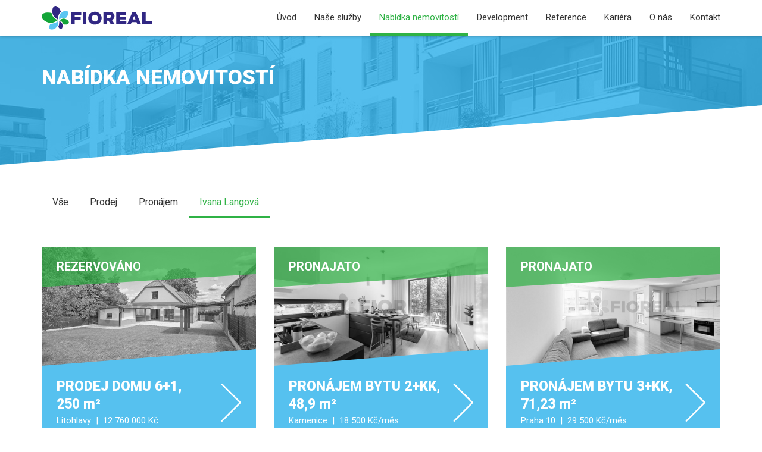

--- FILE ---
content_type: text/html; charset=UTF-8
request_url: https://www.fioreal.cz/nabidka-nemovitosti/makler/ivana-langova/
body_size: 3956
content:
<!DOCTYPE html>
<html lang="cs">
	<head>
		<meta charset="utf-8">
		<meta name="viewport" content="width=device-width, initial-scale=1">
		
		
			<title>FIOREAL &rsaquo; Realitní kancelář Praha 8 &#8211; prodej nemovitostí, reality, development</title> 
			<meta name="description" content="Jsme realitní kancelář působící v Praze a Středočeském kraji. Pracujeme na doporučení. Dlouhodobě pečujeme o klienty, pro něž jsou důležitými hodnotami vysoká úroveň zpracování všech zakázek, spolehlivost a korektní jednání. ">
			<meta name="keywords" content="">
			<meta property="og:description" content="Realitní kancelář Praha 8 &#8211; prodej nemovitostí, reality, development">
			<meta property="og:image" content="https://www.fioreal.cz/wp-content/uploads/2018/04/screenshot.png">
			<meta property="og:type" content="website" />     

		
		<meta property="og:url" content="https://www.fioreal.cz/nabidka-nemovitosti/makler/ivana-langova/" />

		<link rel="apple-touch-icon" sizes="180x180" href="/favicon/apple-touch-icon.png">
		<link rel="icon" type="image/png" sizes="32x32" href="/favicon/favicon-32x32.png">
		<link rel="icon" type="image/png" sizes="16x16" href="/favicon/favicon-16x16.png">
		<link rel="manifest" href="/favicon/site.webmanifest">
		<link rel="mask-icon" href="/favicon/safari-pinned-tab.svg" color="#56c1ef">
		<link rel="shortcut icon" href="/favicon/favicon.ico">
		<meta name="msapplication-TileColor" content="#56c1ef">
		<meta name="msapplication-config" content="/favicon/browserconfig.xml">
		<meta name="theme-color" content="#ffffff">

		<link href="https://fonts.googleapis.com/css?family=Roboto:400,700,900&amp;subset=latin-ext" rel="stylesheet">
		<link href="https://www.fioreal.cz/wp-content/themes/fioreal/css/style.min.css?v22" rel="stylesheet">

		<script src="https://ajax.googleapis.com/ajax/libs/jquery/1.11.3/jquery.min.js"></script>
		<script src="https://www.fioreal.cz/wp-content/themes/fioreal/js/scripts.js?v15"></script>

		
		<!-- Google Tag Manager -->
		<script>(function(w,d,s,l,i){w[l]=w[l]||[];w[l].push({'gtm.start':
		new Date().getTime(),event:'gtm.js'});var f=d.getElementsByTagName(s)[0],
		j=d.createElement(s),dl=l!='dataLayer'?'&l='+l:'';j.async=true;j.src=
		'https://www.googletagmanager.com/gtm.js?id='+i+dl;f.parentNode.insertBefore(j,f);
		})(window,document,'script','dataLayer','GTM-N4V2VBXH');</script>
		<!-- End Google Tag Manager -->

	</head>
	<body data-rsssl=1>

	<!-- Google Tag Manager (noscript) -->
	<noscript><iframe src="https://www.googletagmanager.com/ns.html?id=GTM-N4V2VBXH"
	height="0" width="0" style="display:none;visibility:hidden"></iframe></noscript>
	<!-- End Google Tag Manager (noscript) -->

	<script> var show_ad = false; </script><div class="nobanner"></div> 

	<nav class="navbar navbar-inverse navbar-fixed-top">
		<div class="container">
			<div class="navbar-header">
				<button type="button" class="navbar-toggle collapsed" data-toggle="collapse" data-target="#navbar" aria-expanded="false" aria-controls="navbar">
					<span class="sr-only">Menu</span>
					<span class="icon-bar"></span>
					<span class="icon-bar"></span>
					<span class="icon-bar"></span>
				</button>
				<a class="navbar-brand" href="/"><img src="https://www.fioreal.cz/wp-content/themes/fioreal/img/fioreal.svg" alt="Fioreal"></a>
			</div>   
			<div id="navbar" class="collapse navbar-collapse">
				<ul class="nav navbar-nav navbar-right">
					<li id="menu-item-4" class="menu-item menu-item-type-custom menu-item-object-custom menu-item-4"><a title="Úvod" href="/">Úvod</a></li>
<li id="menu-item-30" class="menu-item menu-item-type-post_type menu-item-object-page menu-item-30"><a title="Naše služby" href="https://www.fioreal.cz/nase-sluzby/">Naše služby</a></li>
<li id="menu-item-29" class="menu-item menu-item-type-post_type menu-item-object-page current-page-ancestor menu-item-29"><a title="Nabídka nemovitostí" href="https://www.fioreal.cz/nabidka-nemovitosti/">Nabídka nemovitostí</a></li>
<li id="menu-item-28" class="menu-item menu-item-type-post_type menu-item-object-page menu-item-28"><a title="Development" href="https://www.fioreal.cz/development/">Development</a></li>
<li id="menu-item-27" class="menu-item menu-item-type-post_type menu-item-object-page menu-item-27"><a title="Reference" href="https://www.fioreal.cz/klientske-reference/">Reference</a></li>
<li id="menu-item-1572" class="menu-item menu-item-type-post_type menu-item-object-page menu-item-1572"><a title="Kariéra" href="https://www.fioreal.cz/kariera/">Kariéra</a></li>
<li id="menu-item-26" class="menu-item menu-item-type-post_type menu-item-object-page menu-item-26"><a title="O nás" href="https://www.fioreal.cz/o-nas/">O nás</a></li>
<li id="menu-item-25" class="menu-item menu-item-type-post_type menu-item-object-page menu-item-25"><a title="Kontakt" href="https://www.fioreal.cz/kontakt/">Kontakt</a></li>
				</ul>
			</div>
		</div>
	</nav>  
  <script>
    $('#menu-item-29').addClass('active');
  </script>

  <div class="page-header">
    <div class="container">

      <div class="row">
        <div class="col-md-8">

          <h1>Nabídka nemovitostí</h1>          
          
        </div>
      </div><!--/.row-->

    </div>
    <div class="angle"></div>
    <div class="overlay"></div>
    <div class="header-bg" style="background-image:url('/wp-content/uploads/2018/04/nabidka-nemovitosti.jpg')"></div>
  </div><!--/.page-header-->

  <div class="section">
    <div class="container">

      <ul class="subnav">
        <li><a href="/nabidka-nemovitosti/">Vše</a></li>
        <li><a href="/nabidka-nemovitosti/prodej/">Prodej</a></li>
        <li><a href="/nabidka-nemovitosti/pronajem/">Pronájem</a></li>
        <li class="active"><a href="/nabidka-nemovitosti/makler/ivana-langova/">Ivana Langová</a></li>      </ul>

      <div class="row row-flex same-height-parent"><div class="col-sm-4 same-height">
				<a href="/detail-nemovitosti/961872/prodej-domu-250m2-litohlavy/" class="box-click" title="Prodej moderního zrekonstruovaného rodinného domu 6+1 se zahradou">
				<div class="box-photo"><div class="prodano">Rezervováno</div><div class="prodano-layer"></div><div class="angle angle-light-blue"></div><div class="photo prodano-img" style="background-image:url('/photos/2025/15417777.jpg')"></div></div>
				<div class="box-light-blue">
					<div class="content">
					<div class="arrow">
						<h2>Prodej domu 6+1, 250&nbsp;<span class="m2">m²</span></h2>
						<p class="hidden-sm">Litohlavy &nbsp;|&nbsp; 12&nbsp;760&nbsp;000&nbsp;Kč</p>
					</div>
					</div>
				</div>
				</a>
			</div><div class="col-sm-4 same-height">
				<a href="/detail-nemovitosti/966958/pronajem-bytu-49m2-kamenice/" class="box-click" title="Pronájem zařízeného bytu 2+kk s balkónem a garážovým stáním">
				<div class="box-photo"><div class="prodano">Pronajato</div><div class="prodano-layer"></div><div class="angle angle-light-blue"></div><div class="photo prodano-img" style="background-image:url('/photos/2025/16796440.jpg')"></div></div>
				<div class="box-light-blue">
					<div class="content">
					<div class="arrow">
						<h2>Pronájem bytu 2+kk, 48,9&nbsp;<span class="m2">m²</span></h2>
						<p class="hidden-sm">Kamenice &nbsp;|&nbsp; 18&nbsp;500&nbsp;Kč/měs.</p>
					</div>
					</div>
				</div>
				</a>
			</div><div class="col-sm-4 same-height">
				<a href="/detail-nemovitosti/965236/pronajem-bytu-71m2-praha-10/" class="box-click" title="Pronájem moderního bytu 3+kk s balkonem, komorou a garáží – Praha 10, Janýrova">
				<div class="box-photo"><div class="prodano">Pronajato</div><div class="prodano-layer"></div><div class="angle angle-light-blue"></div><div class="photo prodano-img" style="background-image:url('/photos/2025/16647189.jpg')"></div></div>
				<div class="box-light-blue">
					<div class="content">
					<div class="arrow">
						<h2>Pronájem bytu 3+kk, 71,23&nbsp;<span class="m2">m²</span></h2>
						<p class="hidden-sm">Praha 10 &nbsp;|&nbsp; 29&nbsp;500&nbsp;Kč/měs.</p>
					</div>
					</div>
				</div>
				</a>
			</div><div class="col-sm-4 same-height">
				<a href="/detail-nemovitosti/966105/pronajem-bytu-33m2-praha-4/" class="box-click" title="Pronájem zařízeného bytu 1+kk (32,9 m²) včetně garážového stání">
				<div class="box-photo"><div class="prodano">Pronajato</div><div class="prodano-layer"></div><div class="angle angle-light-blue"></div><div class="photo prodano-img" style="background-image:url('/photos/2025/16474013.jpg')"></div></div>
				<div class="box-light-blue">
					<div class="content">
					<div class="arrow">
						<h2>Pronájem bytu 1+kk, 33&nbsp;<span class="m2">m²</span></h2>
						<p class="hidden-sm">Praha 4 &nbsp;|&nbsp; 18&nbsp;000&nbsp;Kč/měs.</p>
					</div>
					</div>
				</div>
				</a>
			</div><div class="col-sm-4 same-height">
				<a href="/detail-nemovitosti/966618/pronajem-bytu-51m2-praha-10/" class="box-click" title="Pronájem světlého bytu 2+1 (51 m²)">
				<div class="box-photo"><div class="prodano">Pronajato</div><div class="prodano-layer"></div><div class="angle angle-light-blue"></div><div class="photo prodano-img" style="background-image:url('/photos/2025/17043013.jpg')"></div></div>
				<div class="box-light-blue">
					<div class="content">
					<div class="arrow">
						<h2>Pronájem bytu 2+1, 51&nbsp;<span class="m2">m²</span></h2>
						<p class="hidden-sm">Praha 10 &nbsp;|&nbsp; 16&nbsp;500&nbsp;Kč/měs.</p>
					</div>
					</div>
				</div>
				</a>
			</div><div class="col-sm-4 same-height">
				<a href="/detail-nemovitosti/964002/pronajem-bytu-91m2-praha-9/" class="box-click" title="Pronájem zařízeného bytu 3+kk s balkónem, šatnou a 2 garážovými stáními">
				<div class="box-photo"><div class="prodano">Pronajato</div><div class="prodano-layer"></div><div class="angle angle-light-blue"></div><div class="photo prodano-img" style="background-image:url('/photos/2025/16793462.jpg')"></div></div>
				<div class="box-light-blue">
					<div class="content">
					<div class="arrow">
						<h2>Pronájem bytu 3+kk, 91,3&nbsp;<span class="m2">m²</span></h2>
						<p class="hidden-sm">Praha 9 &nbsp;|&nbsp; 32&nbsp;500&nbsp;Kč/měs.</p>
					</div>
					</div>
				</div>
				</a>
			</div><div class="col-sm-4 same-height">
				<a href="/detail-nemovitosti/960226/pronajem-bytu-30m2-rokycany/" class="box-click" title="Pronájem moderního zrekonstruovaného bytu 2+kk (30 m²) a lodžie (2 m²) ">
				<div class="box-photo"><div class="prodano">Pronajato</div><div class="prodano-layer"></div><div class="angle angle-light-blue"></div><div class="photo prodano-img" style="background-image:url('/photos/2025/14230450.jpg')"></div></div>
				<div class="box-light-blue">
					<div class="content">
					<div class="arrow">
						<h2>Pronájem bytu 2+kk, 30&nbsp;<span class="m2">m²</span></h2>
						<p class="hidden-sm">Rokycany &nbsp;|&nbsp; 13&nbsp;500&nbsp;Kč/měs.</p>
					</div>
					</div>
				</div>
				</a>
			</div><div class="col-sm-4 same-height">
				<a href="/detail-nemovitosti/962123/pronajem-bytu-88m2-praha-10/" class="box-click" title="Pronájem atraktivního bytu 2+1+podkroví">
				<div class="box-photo"><div class="prodano">Pronajato</div><div class="prodano-layer"></div><div class="angle angle-light-blue"></div><div class="photo prodano-img" style="background-image:url('/photos/2025/16287010.jpg')"></div></div>
				<div class="box-light-blue">
					<div class="content">
					<div class="arrow">
						<h2>Pronájem bytu 2+1, 88&nbsp;<span class="m2">m²</span></h2>
						<p class="hidden-sm">Praha 10 &nbsp;|&nbsp; 24&nbsp;000&nbsp;Kč/měs.</p>
					</div>
					</div>
				</div>
				</a>
			</div><div class="col-sm-4 same-height">
				<a href="/detail-nemovitosti/964804/pronajem-bytu-47m2-praha-8/" class="box-click" title="Pronájem bytu 2+kk, zahrada, sklep, Praha 8 Kobylisy">
				<div class="box-photo"><div class="prodano">Pronajato</div><div class="prodano-layer"></div><div class="angle angle-light-blue"></div><div class="photo prodano-img" style="background-image:url('/photos/2025/15993896.jpg')"></div></div>
				<div class="box-light-blue">
					<div class="content">
					<div class="arrow">
						<h2>Pronájem bytu 2+kk, 46,9&nbsp;<span class="m2">m²</span></h2>
						<p class="hidden-sm">Praha 8 &nbsp;|&nbsp; 18&nbsp;500&nbsp;Kč/měs.</p>
					</div>
					</div>
				</div>
				</a>
			</div><div class="col-sm-4 same-height">
				<a href="/detail-nemovitosti/964579/pronajem-bytu-37m2-praha-libus/" class="box-click" title="Pronájem světlého zrekonstruovaného bytu 1+1, Praha 4, Libuš">
				<div class="box-photo"><div class="prodano">Pronajato</div><div class="prodano-layer"></div><div class="angle angle-light-blue"></div><div class="photo prodano-img" style="background-image:url('/photos/2025/15897954.jpg')"></div></div>
				<div class="box-light-blue">
					<div class="content">
					<div class="arrow">
						<h2>Pronájem bytu 1+1, 37&nbsp;<span class="m2">m²</span></h2>
						<p class="hidden-sm">Praha-Libuš &nbsp;|&nbsp; 14&nbsp;300&nbsp;Kč/měs.</p>
					</div>
					</div>
				</div>
				</a>
			</div><div class="col-sm-4 same-height">
				<a href="/detail-nemovitosti/954661/pronajem-bytu-45m2-rokycany/" class="box-click" title="Pronájem zařízeného bytu 2+kk po rekonstrukci, s lodžií ">
				<div class="box-photo"><div class="prodano">Pronajato</div><div class="prodano-layer"></div><div class="angle angle-light-blue"></div><div class="photo prodano-img" style="background-image:url('/photos/2025/15374328.jpg')"></div></div>
				<div class="box-light-blue">
					<div class="content">
					<div class="arrow">
						<h2>Pronájem bytu 2+kk, 45&nbsp;<span class="m2">m²</span></h2>
						<p class="hidden-sm">Rokycany &nbsp;|&nbsp; 15&nbsp;500&nbsp;Kč/měs.</p>
					</div>
					</div>
				</div>
				</a>
			</div><div class="col-sm-4 same-height">
				<a href="/detail-nemovitosti/955544/pronajem-bytu-73m2-praha-3/" class="box-click" title="Pronájem bytu 3+kk, 72,5 m² v srdci Vinohrad s výhledem na Prahu">
				<div class="box-photo"><div class="prodano">Pronajato</div><div class="prodano-layer"></div><div class="angle angle-light-blue"></div><div class="photo prodano-img" style="background-image:url('/photos/2025/15101932.jpg')"></div></div>
				<div class="box-light-blue">
					<div class="content">
					<div class="arrow">
						<h2>Pronájem bytu 3+kk, 72,5&nbsp;<span class="m2">m²</span></h2>
						<p class="hidden-sm">Praha 3 &nbsp;|&nbsp; 28&nbsp;000&nbsp;Kč/měs.</p>
					</div>
					</div>
				</div>
				</a>
			</div></div><!--/.row-flex--><p class="align-center double-btn"> <a href="/nabidka-nemovitosti/makler/ivana-langova/?strana=2" title="Zobrazit další příspěvky" class="btn btn-nav">Další</a> </p>

    </div>
    <div class="angle angle-blue"></div>
  </div><!--/.section-->

<div class="footer">
	<div class="container">

		<div class="row">
			<div class="col-sm-6">

				<h2>Kontaktujte nás</h2>

				<img src="https://www.fioreal.cz/wp-content/themes/fioreal/img/fioreal-inverse.svg" alt="Fioreal">

				<p>
					Sokolovská 81/55, 180 00 Praha 8<br>
					telefon: <a href="tel:+420 604 791 259" class="hidden-link">+420 604 791 259</a><br>
					e-mail: <a href="mailto:info@fioreal.cz">info@fioreal.cz</a>
				</p>

				<p class="social-header">Sledujte nás na sociálních sítích</b></p>

				<p>
					<a href="https://www.facebook.com/fioreal.cz/" class="social-btn social-btn--fb" target="_blank">Facebook</a>
					<a href="https://www.instagram.com/fioreal.cz/" class="social-btn social-btn--in" target="_blank">Instagram</a>
					<a href="https://www.linkedin.com/company/fioreal-s-r-o" class="social-btn social-btn--lin" target="_blank">LinkedIn</a>
				</p>

			</div>
			<div class="col-sm-6">

				<div class="row odkazy">
					<div class="col-xs-6"><h3>FOREAL s.r.o.</h3>
<ul>
<li><a href="https://www.fioreal.cz/nase-sluzby/home-staging/">Home staging</a></li>
<li><a href="https://www.fioreal.cz/realizovane-promeny/">Naše proměny</a></li>
<li><a href="https://www.fioreal.cz/blog/">Blog</a></li>
<li><a href="/kariera/#pracovni-pozice">Volné pozice</a></li>
</ul>
<h3>Důležité informace</h3>
<ul>
<li><a href="https://www.fioreal.cz/aml/" rel="noopener">AML zákon</a></li>
<li><a href="https://www.fioreal.cz/zpracovani-osobnich-udaju/" rel="noopener">Ochrana osobních údajů</a></li>
<li><a href="/pouceni-spotrebitele/" rel="noopener">Poučení spotřebitele</a></li>
<li><a href="https://www.fioreal.cz/kontakt/" rel="noopener">Čísla rezervačních účtů</a></li>
</ul>
</div>
					<div class="col-xs-6"><h3>Naše služby</h3>
<ul>
<li><a href="https://www.fioreal.cz/nase-sluzby/sluzby-pro-prodavajici-jak-probiha-spoluprace/">Služby pro prodávající</a></li>
<li><a href="https://www.fioreal.cz/nase-sluzby/sluzby-pro-pronajimatele-jak-probiha-spoluprace/">Služby pro pronajímatele</a></li>
<li><a href="/nase-sluzby/sluzby-pro-developery/">Služby pro developery</a></li>
<li><a href="https://www.fioreal.cz/nase-sluzby/sprava-nemovitosti/" rel="noopener">Správa bytu</a></li>
</ul>
<h3>Důležité odkazy</h3>
<ul>
<li><a href="http://nahlizenidokn.cuzk.cz/" target="_blank" rel="noopener">Nahlížení do katastru nemovitostí</a></li>
<li><a href="https://portal.justice.cz/Justice2/Uvod/uvod.aspx" target="_blank" rel="noopener">Justice.cz</a></li>
<li><a href="https://www.fioreal.cz/udaje-o-odbernem-miste/" rel="noopener">Údaje o odběrném místě</a></li>
<li><a href="https://www.zakonyprolidi.cz/cs/2020-39" target="_blank" rel="noopener">Realitní zprostředkování</a></li>
</ul>
</div>
				</div>   

			</div>
		</div>

		<p class="copyright">
			Copyright &copy; FIOREAL, s.r.o. – 2025  &nbsp;|&nbsp;   
			<a href="/zpracovani-osobnich-udaju/">Zpracování osobních údajů</a>  &nbsp;|&nbsp;   
			Web vytvořil <a href="https://www.marlou.cz" target="_blank" title="Martin Loužecký">Marlou</a>
		</p>

	</div>
</div>

<a href="#" class="scrollToTop" title="Nahoru"></a>

</body>
</html>

--- FILE ---
content_type: text/css
request_url: https://www.fioreal.cz/wp-content/themes/fioreal/css/style.min.css?v22
body_size: 26915
content:
@charset "UTF-8";
/*!
 * Bootstrap v3.3.6 (http://getbootstrap.com)
 * Copyright 2011-2015 Twitter, Inc.
 * Licensed under MIT (https://github.com/twbs/bootstrap/blob/master/LICENSE)
 */ /*! normalize.css v3.0.3 | MIT License | github.com/necolas/normalize.css */html{font-family:sans-serif;-ms-text-size-adjust:100%;-webkit-text-size-adjust:100%}body{margin:0}article,aside,details,figcaption,figure,footer,header,hgroup,main,menu,nav,section,summary{display:block}audio,canvas,progress,video{display:inline-block;vertical-align:baseline}audio:not([controls]){display:none;height:0}[hidden],template{display:none}a{background-color:transparent}a:active,a:hover{outline:0}abbr[title]{border-bottom:1px dotted}b,strong{font-weight:bold}dfn{font-style:italic}h1{font-size:2em;margin:0.67em 0}mark{background:#ff0;color:#000}small{font-size:80%}sub,sup{font-size:75%;line-height:0;position:relative;vertical-align:baseline}sup{top:-0.5em}sub{bottom:-0.25em}img{border:0}svg:not(:root){overflow:hidden}figure{margin:1em 40px}hr{-webkit-box-sizing:content-box;box-sizing:content-box;height:0}pre{overflow:auto}code,kbd,pre,samp{font-family:monospace,monospace;font-size:1em}button,input,optgroup,select,textarea{color:inherit;font:inherit;margin:0}button{overflow:visible}button,select{text-transform:none}button,html input[type=button],input[type=reset],input[type=submit]{-webkit-appearance:button;cursor:pointer}button[disabled],html input[disabled]{cursor:default}button::-moz-focus-inner,input::-moz-focus-inner{border:0;padding:0}input{line-height:normal}input[type=checkbox],input[type=radio]{-webkit-box-sizing:border-box;box-sizing:border-box;padding:0}input[type=number]::-webkit-inner-spin-button,input[type=number]::-webkit-outer-spin-button{height:auto}input[type=search]{-webkit-appearance:textfield;-webkit-box-sizing:content-box;box-sizing:content-box}input[type=search]::-webkit-search-cancel-button,input[type=search]::-webkit-search-decoration{-webkit-appearance:none}fieldset{border:1px solid #c0c0c0;margin:0 2px;padding:0.35em 0.625em 0.75em}legend{border:0;padding:0}textarea{overflow:auto}optgroup{font-weight:bold}table{border-collapse:collapse;border-spacing:0}td,th{padding:0}*{-webkit-box-sizing:border-box;box-sizing:border-box}:after,:before{-webkit-box-sizing:border-box;box-sizing:border-box}html{font-size:10px;-webkit-tap-highlight-color:rgba(0,0,0,0)}body{font-family:"Roboto",Helvetica,Arial,sans-serif;font-size:14px;line-height:1.42857143;color:#333;background-color:#fff}button,input,select,textarea{font-family:inherit;font-size:inherit;line-height:inherit}a{color:#337ab7;text-decoration:none}a:focus,a:hover{color:#23527c;text-decoration:underline}a:focus{outline:thin dotted;outline:5px auto -webkit-focus-ring-color;outline-offset:-2px}figure{margin:0}img{vertical-align:middle}.img-responsive{display:block;max-width:100%;height:auto}.img-rounded{border-radius:6px}.img-thumbnail{padding:4px;line-height:1.42857143;background-color:#fff;border:1px solid #ddd;border-radius:4px;-webkit-transition:all 0.2s ease-in-out;-o-transition:all 0.2s ease-in-out;transition:all 0.2s ease-in-out;display:inline-block;max-width:100%;height:auto}.img-circle{border-radius:50%}hr{margin-top:20px;margin-bottom:20px;border:0;border-top:1px solid #eee}.sr-only{position:absolute;width:1px;height:1px;margin:-1px;padding:0;overflow:hidden;clip:rect(0,0,0,0);border:0}.sr-only-focusable:active,.sr-only-focusable:focus{position:static;width:auto;height:auto;margin:0;overflow:visible;clip:auto}[role=button]{cursor:pointer}.container{margin-right:auto;margin-left:auto;padding-left:15px;padding-right:15px}@media (min-width:768px){.container{width:750px}}@media (min-width:992px){.container{width:970px}}@media (min-width:1200px){.container{width:1170px}}.container-fluid{margin-right:auto;margin-left:auto;padding-left:15px;padding-right:15px}.row{margin-left:-15px;margin-right:-15px}.col-lg-1,.col-lg-10,.col-lg-11,.col-lg-12,.col-lg-2,.col-lg-3,.col-lg-4,.col-lg-5,.col-lg-6,.col-lg-7,.col-lg-8,.col-lg-9,.col-md-1,.col-md-10,.col-md-11,.col-md-12,.col-md-2,.col-md-3,.col-md-4,.col-md-5,.col-md-6,.col-md-7,.col-md-8,.col-md-9,.col-sm-1,.col-sm-10,.col-sm-11,.col-sm-12,.col-sm-2,.col-sm-3,.col-sm-4,.col-sm-5,.col-sm-6,.col-sm-7,.col-sm-8,.col-sm-9,.col-xs-1,.col-xs-10,.col-xs-11,.col-xs-12,.col-xs-2,.col-xs-3,.col-xs-4,.col-xs-5,.col-xs-6,.col-xs-7,.col-xs-8,.col-xs-9{position:relative;min-height:1px;padding-left:15px;padding-right:15px}.col-xs-1,.col-xs-10,.col-xs-11,.col-xs-12,.col-xs-2,.col-xs-3,.col-xs-4,.col-xs-5,.col-xs-6,.col-xs-7,.col-xs-8,.col-xs-9{float:left}.col-xs-12{width:100%}.col-xs-11{width:91.66666667%}.col-xs-10{width:83.33333333%}.col-xs-9{width:75%}.col-xs-8{width:66.66666667%}.col-xs-7{width:58.33333333%}.col-xs-6{width:50%}.col-xs-5{width:41.66666667%}.col-xs-4{width:33.33333333%}.col-xs-3{width:25%}.col-xs-2{width:16.66666667%}.col-xs-1{width:8.33333333%}.col-xs-pull-12{right:100%}.col-xs-pull-11{right:91.66666667%}.col-xs-pull-10{right:83.33333333%}.col-xs-pull-9{right:75%}.col-xs-pull-8{right:66.66666667%}.col-xs-pull-7{right:58.33333333%}.col-xs-pull-6{right:50%}.col-xs-pull-5{right:41.66666667%}.col-xs-pull-4{right:33.33333333%}.col-xs-pull-3{right:25%}.col-xs-pull-2{right:16.66666667%}.col-xs-pull-1{right:8.33333333%}.col-xs-pull-0{right:auto}.col-xs-push-12{left:100%}.col-xs-push-11{left:91.66666667%}.col-xs-push-10{left:83.33333333%}.col-xs-push-9{left:75%}.col-xs-push-8{left:66.66666667%}.col-xs-push-7{left:58.33333333%}.col-xs-push-6{left:50%}.col-xs-push-5{left:41.66666667%}.col-xs-push-4{left:33.33333333%}.col-xs-push-3{left:25%}.col-xs-push-2{left:16.66666667%}.col-xs-push-1{left:8.33333333%}.col-xs-push-0{left:auto}.col-xs-offset-12{margin-left:100%}.col-xs-offset-11{margin-left:91.66666667%}.col-xs-offset-10{margin-left:83.33333333%}.col-xs-offset-9{margin-left:75%}.col-xs-offset-8{margin-left:66.66666667%}.col-xs-offset-7{margin-left:58.33333333%}.col-xs-offset-6{margin-left:50%}.col-xs-offset-5{margin-left:41.66666667%}.col-xs-offset-4{margin-left:33.33333333%}.col-xs-offset-3{margin-left:25%}.col-xs-offset-2{margin-left:16.66666667%}.col-xs-offset-1{margin-left:8.33333333%}.col-xs-offset-0{margin-left:0}@media (min-width:768px){.col-sm-1,.col-sm-10,.col-sm-11,.col-sm-12,.col-sm-2,.col-sm-3,.col-sm-4,.col-sm-5,.col-sm-6,.col-sm-7,.col-sm-8,.col-sm-9{float:left}.col-sm-12{width:100%}.col-sm-11{width:91.66666667%}.col-sm-10{width:83.33333333%}.col-sm-9{width:75%}.col-sm-8{width:66.66666667%}.col-sm-7{width:58.33333333%}.col-sm-6{width:50%}.col-sm-5{width:41.66666667%}.col-sm-4{width:33.33333333%}.col-sm-3{width:25%}.col-sm-2{width:16.66666667%}.col-sm-1{width:8.33333333%}.col-sm-pull-12{right:100%}.col-sm-pull-11{right:91.66666667%}.col-sm-pull-10{right:83.33333333%}.col-sm-pull-9{right:75%}.col-sm-pull-8{right:66.66666667%}.col-sm-pull-7{right:58.33333333%}.col-sm-pull-6{right:50%}.col-sm-pull-5{right:41.66666667%}.col-sm-pull-4{right:33.33333333%}.col-sm-pull-3{right:25%}.col-sm-pull-2{right:16.66666667%}.col-sm-pull-1{right:8.33333333%}.col-sm-pull-0{right:auto}.col-sm-push-12{left:100%}.col-sm-push-11{left:91.66666667%}.col-sm-push-10{left:83.33333333%}.col-sm-push-9{left:75%}.col-sm-push-8{left:66.66666667%}.col-sm-push-7{left:58.33333333%}.col-sm-push-6{left:50%}.col-sm-push-5{left:41.66666667%}.col-sm-push-4{left:33.33333333%}.col-sm-push-3{left:25%}.col-sm-push-2{left:16.66666667%}.col-sm-push-1{left:8.33333333%}.col-sm-push-0{left:auto}.col-sm-offset-12{margin-left:100%}.col-sm-offset-11{margin-left:91.66666667%}.col-sm-offset-10{margin-left:83.33333333%}.col-sm-offset-9{margin-left:75%}.col-sm-offset-8{margin-left:66.66666667%}.col-sm-offset-7{margin-left:58.33333333%}.col-sm-offset-6{margin-left:50%}.col-sm-offset-5{margin-left:41.66666667%}.col-sm-offset-4{margin-left:33.33333333%}.col-sm-offset-3{margin-left:25%}.col-sm-offset-2{margin-left:16.66666667%}.col-sm-offset-1{margin-left:8.33333333%}.col-sm-offset-0{margin-left:0}}@media (min-width:992px){.col-md-1,.col-md-10,.col-md-11,.col-md-12,.col-md-2,.col-md-3,.col-md-4,.col-md-5,.col-md-6,.col-md-7,.col-md-8,.col-md-9{float:left}.col-md-12{width:100%}.col-md-11{width:91.66666667%}.col-md-10{width:83.33333333%}.col-md-9{width:75%}.col-md-8{width:66.66666667%}.col-md-7{width:58.33333333%}.col-md-6{width:50%}.col-md-5{width:41.66666667%}.col-md-4{width:33.33333333%}.col-md-3{width:25%}.col-md-2{width:16.66666667%}.col-md-1{width:8.33333333%}.col-md-pull-12{right:100%}.col-md-pull-11{right:91.66666667%}.col-md-pull-10{right:83.33333333%}.col-md-pull-9{right:75%}.col-md-pull-8{right:66.66666667%}.col-md-pull-7{right:58.33333333%}.col-md-pull-6{right:50%}.col-md-pull-5{right:41.66666667%}.col-md-pull-4{right:33.33333333%}.col-md-pull-3{right:25%}.col-md-pull-2{right:16.66666667%}.col-md-pull-1{right:8.33333333%}.col-md-pull-0{right:auto}.col-md-push-12{left:100%}.col-md-push-11{left:91.66666667%}.col-md-push-10{left:83.33333333%}.col-md-push-9{left:75%}.col-md-push-8{left:66.66666667%}.col-md-push-7{left:58.33333333%}.col-md-push-6{left:50%}.col-md-push-5{left:41.66666667%}.col-md-push-4{left:33.33333333%}.col-md-push-3{left:25%}.col-md-push-2{left:16.66666667%}.col-md-push-1{left:8.33333333%}.col-md-push-0{left:auto}.col-md-offset-12{margin-left:100%}.col-md-offset-11{margin-left:91.66666667%}.col-md-offset-10{margin-left:83.33333333%}.col-md-offset-9{margin-left:75%}.col-md-offset-8{margin-left:66.66666667%}.col-md-offset-7{margin-left:58.33333333%}.col-md-offset-6{margin-left:50%}.col-md-offset-5{margin-left:41.66666667%}.col-md-offset-4{margin-left:33.33333333%}.col-md-offset-3{margin-left:25%}.col-md-offset-2{margin-left:16.66666667%}.col-md-offset-1{margin-left:8.33333333%}.col-md-offset-0{margin-left:0}}@media (min-width:1200px){.col-lg-1,.col-lg-10,.col-lg-11,.col-lg-12,.col-lg-2,.col-lg-3,.col-lg-4,.col-lg-5,.col-lg-6,.col-lg-7,.col-lg-8,.col-lg-9{float:left}.col-lg-12{width:100%}.col-lg-11{width:91.66666667%}.col-lg-10{width:83.33333333%}.col-lg-9{width:75%}.col-lg-8{width:66.66666667%}.col-lg-7{width:58.33333333%}.col-lg-6{width:50%}.col-lg-5{width:41.66666667%}.col-lg-4{width:33.33333333%}.col-lg-3{width:25%}.col-lg-2{width:16.66666667%}.col-lg-1{width:8.33333333%}.col-lg-pull-12{right:100%}.col-lg-pull-11{right:91.66666667%}.col-lg-pull-10{right:83.33333333%}.col-lg-pull-9{right:75%}.col-lg-pull-8{right:66.66666667%}.col-lg-pull-7{right:58.33333333%}.col-lg-pull-6{right:50%}.col-lg-pull-5{right:41.66666667%}.col-lg-pull-4{right:33.33333333%}.col-lg-pull-3{right:25%}.col-lg-pull-2{right:16.66666667%}.col-lg-pull-1{right:8.33333333%}.col-lg-pull-0{right:auto}.col-lg-push-12{left:100%}.col-lg-push-11{left:91.66666667%}.col-lg-push-10{left:83.33333333%}.col-lg-push-9{left:75%}.col-lg-push-8{left:66.66666667%}.col-lg-push-7{left:58.33333333%}.col-lg-push-6{left:50%}.col-lg-push-5{left:41.66666667%}.col-lg-push-4{left:33.33333333%}.col-lg-push-3{left:25%}.col-lg-push-2{left:16.66666667%}.col-lg-push-1{left:8.33333333%}.col-lg-push-0{left:auto}.col-lg-offset-12{margin-left:100%}.col-lg-offset-11{margin-left:91.66666667%}.col-lg-offset-10{margin-left:83.33333333%}.col-lg-offset-9{margin-left:75%}.col-lg-offset-8{margin-left:66.66666667%}.col-lg-offset-7{margin-left:58.33333333%}.col-lg-offset-6{margin-left:50%}.col-lg-offset-5{margin-left:41.66666667%}.col-lg-offset-4{margin-left:33.33333333%}.col-lg-offset-3{margin-left:25%}.col-lg-offset-2{margin-left:16.66666667%}.col-lg-offset-1{margin-left:8.33333333%}.col-lg-offset-0{margin-left:0}}fieldset{padding:0;margin:0;border:0;min-width:0}legend{display:block;width:100%;padding:0;margin-bottom:20px;font-size:21px;line-height:inherit;color:#333;border:0;border-bottom:1px solid #e5e5e5}label{display:inline-block;max-width:100%;margin-bottom:5px;font-weight:bold}input[type=search]{-webkit-box-sizing:border-box;box-sizing:border-box}input[type=checkbox],input[type=radio]{margin:4px 0 0;margin-top:1px\9;line-height:normal}input[type=file]{display:block}input[type=range]{display:block;width:100%}select[multiple],select[size]{height:auto}input[type=checkbox]:focus,input[type=file]:focus,input[type=radio]:focus{outline:thin dotted;outline:5px auto -webkit-focus-ring-color;outline-offset:-2px}output{display:block;padding-top:7px;font-size:14px;line-height:1.42857143;color:#555}.form-control{display:block;width:100%;height:34px;padding:6px 12px;font-size:14px;line-height:1.42857143;color:#555;background-color:#fff;background-image:none;border:1px solid #ccc;border-radius:4px;-webkit-box-shadow:inset 0 1px 1px rgba(0,0,0,0.075);box-shadow:inset 0 1px 1px rgba(0,0,0,0.075);-webkit-transition:border-color ease-in-out 0.15s,-webkit-box-shadow ease-in-out 0.15s;-o-transition:border-color ease-in-out 0.15s,box-shadow ease-in-out 0.15s;transition:border-color ease-in-out 0.15s,-webkit-box-shadow ease-in-out 0.15s;transition:border-color ease-in-out 0.15s,box-shadow ease-in-out 0.15s;transition:border-color ease-in-out 0.15s,box-shadow ease-in-out 0.15s,-webkit-box-shadow ease-in-out 0.15s}.form-control:focus{border-color:#66afe9;outline:0;-webkit-box-shadow:inset 0 1px 1px rgba(0,0,0,0.075),0 0 8px rgba(102,175,233,0.6);box-shadow:inset 0 1px 1px rgba(0,0,0,0.075),0 0 8px rgba(102,175,233,0.6)}.form-control::-moz-placeholder{color:#999;opacity:1}.form-control:-ms-input-placeholder{color:#999}.form-control::-webkit-input-placeholder{color:#999}.form-control::-ms-expand{border:0;background-color:transparent}.form-control[disabled],.form-control[readonly],fieldset[disabled] .form-control{background-color:#eee;opacity:1}.form-control[disabled],fieldset[disabled] .form-control{cursor:not-allowed}textarea.form-control{height:auto}input[type=search]{-webkit-appearance:none}@media screen and (-webkit-min-device-pixel-ratio:0){input[type=date].form-control,input[type=datetime-local].form-control,input[type=month].form-control,input[type=time].form-control{line-height:34px}.input-group-sm input[type=date],.input-group-sm input[type=datetime-local],.input-group-sm input[type=month],.input-group-sm input[type=time],input[type=date].input-sm,input[type=datetime-local].input-sm,input[type=month].input-sm,input[type=time].input-sm{line-height:30px}.input-group-lg input[type=date],.input-group-lg input[type=datetime-local],.input-group-lg input[type=month],.input-group-lg input[type=time],input[type=date].input-lg,input[type=datetime-local].input-lg,input[type=month].input-lg,input[type=time].input-lg{line-height:46px}}.form-group{margin-bottom:15px}.checkbox,.radio{position:relative;display:block;margin-top:10px;margin-bottom:10px}.checkbox label,.radio label{min-height:20px;padding-left:20px;margin-bottom:0;font-weight:normal;cursor:pointer}.checkbox input[type=checkbox],.checkbox-inline input[type=checkbox],.radio input[type=radio],.radio-inline input[type=radio]{position:absolute;margin-left:-20px;margin-top:4px\9}.checkbox+.checkbox,.radio+.radio{margin-top:-5px}.checkbox-inline,.radio-inline{position:relative;display:inline-block;padding-left:20px;margin-bottom:0;vertical-align:middle;font-weight:normal;cursor:pointer}.checkbox-inline+.checkbox-inline,.radio-inline+.radio-inline{margin-top:0;margin-left:10px}fieldset[disabled] input[type=checkbox],fieldset[disabled] input[type=radio],input[type=checkbox].disabled,input[type=checkbox][disabled],input[type=radio].disabled,input[type=radio][disabled]{cursor:not-allowed}.checkbox-inline.disabled,.radio-inline.disabled,fieldset[disabled] .checkbox-inline,fieldset[disabled] .radio-inline{cursor:not-allowed}.checkbox.disabled label,.radio.disabled label,fieldset[disabled] .checkbox label,fieldset[disabled] .radio label{cursor:not-allowed}.form-control-static{padding-top:7px;padding-bottom:7px;margin-bottom:0;min-height:34px}.form-control-static.input-lg,.form-control-static.input-sm{padding-left:0;padding-right:0}.input-sm{height:30px;padding:5px 10px;font-size:12px;line-height:1.5;border-radius:3px}select.input-sm{height:30px;line-height:30px}select[multiple].input-sm,textarea.input-sm{height:auto}.form-group-sm .form-control{height:30px;padding:5px 10px;font-size:12px;line-height:1.5;border-radius:3px}.form-group-sm select.form-control{height:30px;line-height:30px}.form-group-sm select[multiple].form-control,.form-group-sm textarea.form-control{height:auto}.form-group-sm .form-control-static{height:30px;min-height:32px;padding:6px 10px;font-size:12px;line-height:1.5}.input-lg{height:46px;padding:10px 16px;font-size:18px;line-height:1.3333333;border-radius:6px}select.input-lg{height:46px;line-height:46px}select[multiple].input-lg,textarea.input-lg{height:auto}.form-group-lg .form-control{height:46px;padding:10px 16px;font-size:18px;line-height:1.3333333;border-radius:6px}.form-group-lg select.form-control{height:46px;line-height:46px}.form-group-lg select[multiple].form-control,.form-group-lg textarea.form-control{height:auto}.form-group-lg .form-control-static{height:46px;min-height:38px;padding:11px 16px;font-size:18px;line-height:1.3333333}.has-feedback{position:relative}.has-feedback .form-control{padding-right:42.5px}.form-control-feedback{position:absolute;top:0;right:0;z-index:2;display:block;width:34px;height:34px;line-height:34px;text-align:center;pointer-events:none}.form-group-lg .form-control+.form-control-feedback,.input-group-lg+.form-control-feedback,.input-lg+.form-control-feedback{width:46px;height:46px;line-height:46px}.form-group-sm .form-control+.form-control-feedback,.input-group-sm+.form-control-feedback,.input-sm+.form-control-feedback{width:30px;height:30px;line-height:30px}.has-success .checkbox,.has-success .checkbox-inline,.has-success .control-label,.has-success .help-block,.has-success .radio,.has-success .radio-inline,.has-success.checkbox label,.has-success.checkbox-inline label,.has-success.radio label,.has-success.radio-inline label{color:#3c763d}.has-success .form-control{border-color:#3c763d;-webkit-box-shadow:inset 0 1px 1px rgba(0,0,0,0.075);box-shadow:inset 0 1px 1px rgba(0,0,0,0.075)}.has-success .form-control:focus{border-color:#2b542c;-webkit-box-shadow:inset 0 1px 1px rgba(0,0,0,0.075),0 0 6px #67b168;box-shadow:inset 0 1px 1px rgba(0,0,0,0.075),0 0 6px #67b168}.has-success .input-group-addon{color:#3c763d;border-color:#3c763d;background-color:#dff0d8}.has-success .form-control-feedback{color:#3c763d}.has-warning .checkbox,.has-warning .checkbox-inline,.has-warning .control-label,.has-warning .help-block,.has-warning .radio,.has-warning .radio-inline,.has-warning.checkbox label,.has-warning.checkbox-inline label,.has-warning.radio label,.has-warning.radio-inline label{color:#8a6d3b}.has-warning .form-control{border-color:#8a6d3b;-webkit-box-shadow:inset 0 1px 1px rgba(0,0,0,0.075);box-shadow:inset 0 1px 1px rgba(0,0,0,0.075)}.has-warning .form-control:focus{border-color:#66512c;-webkit-box-shadow:inset 0 1px 1px rgba(0,0,0,0.075),0 0 6px #c0a16b;box-shadow:inset 0 1px 1px rgba(0,0,0,0.075),0 0 6px #c0a16b}.has-warning .input-group-addon{color:#8a6d3b;border-color:#8a6d3b;background-color:#fcf8e3}.has-warning .form-control-feedback{color:#8a6d3b}.has-error .checkbox,.has-error .checkbox-inline,.has-error .control-label,.has-error .help-block,.has-error .radio,.has-error .radio-inline,.has-error.checkbox label,.has-error.checkbox-inline label,.has-error.radio label,.has-error.radio-inline label{color:#a94442}.has-error .form-control{border-color:#a94442;-webkit-box-shadow:inset 0 1px 1px rgba(0,0,0,0.075);box-shadow:inset 0 1px 1px rgba(0,0,0,0.075)}.has-error .form-control:focus{border-color:#843534;-webkit-box-shadow:inset 0 1px 1px rgba(0,0,0,0.075),0 0 6px #ce8483;box-shadow:inset 0 1px 1px rgba(0,0,0,0.075),0 0 6px #ce8483}.has-error .input-group-addon{color:#a94442;border-color:#a94442;background-color:#f2dede}.has-error .form-control-feedback{color:#a94442}.has-feedback label~.form-control-feedback{top:25px}.has-feedback label.sr-only~.form-control-feedback{top:0}.help-block{display:block;margin-top:5px;margin-bottom:10px;color:#737373}@media (min-width:768px){.form-inline .form-group{display:inline-block;margin-bottom:0;vertical-align:middle}.form-inline .form-control{display:inline-block;width:auto;vertical-align:middle}.form-inline .form-control-static{display:inline-block}.form-inline .input-group{display:inline-table;vertical-align:middle}.form-inline .input-group .form-control,.form-inline .input-group .input-group-addon,.form-inline .input-group .input-group-btn{width:auto}.form-inline .input-group>.form-control{width:100%}.form-inline .control-label{margin-bottom:0;vertical-align:middle}.form-inline .checkbox,.form-inline .radio{display:inline-block;margin-top:0;margin-bottom:0;vertical-align:middle}.form-inline .checkbox label,.form-inline .radio label{padding-left:0}.form-inline .checkbox input[type=checkbox],.form-inline .radio input[type=radio]{position:relative;margin-left:0}.form-inline .has-feedback .form-control-feedback{top:0}}.form-horizontal .checkbox,.form-horizontal .checkbox-inline,.form-horizontal .radio,.form-horizontal .radio-inline{margin-top:0;margin-bottom:0;padding-top:7px}.form-horizontal .checkbox,.form-horizontal .radio{min-height:27px}.form-horizontal .form-group{margin-left:-15px;margin-right:-15px}@media (min-width:768px){.form-horizontal .control-label{text-align:right;margin-bottom:0;padding-top:7px}}.form-horizontal .has-feedback .form-control-feedback{right:15px}@media (min-width:768px){.form-horizontal .form-group-lg .control-label{padding-top:11px;font-size:18px}}@media (min-width:768px){.form-horizontal .form-group-sm .control-label{padding-top:6px;font-size:12px}}.fade{opacity:0;-webkit-transition:opacity 0.15s linear;-o-transition:opacity 0.15s linear;transition:opacity 0.15s linear}.fade.in{opacity:1}.collapse{display:none}.collapse.in{display:block}tr.collapse.in{display:table-row}tbody.collapse.in{display:table-row-group}.collapsing{position:relative;height:0;overflow:hidden;-webkit-transition-property:height,visibility;-o-transition-property:height,visibility;transition-property:height,visibility;-webkit-transition-duration:0.35s;-o-transition-duration:0.35s;transition-duration:0.35s;-webkit-transition-timing-function:ease;-o-transition-timing-function:ease;transition-timing-function:ease}.caret{display:inline-block;width:0;height:0;margin-left:2px;vertical-align:middle;border-top:4px dashed;border-top:4px solid\9;border-right:4px solid transparent;border-left:4px solid transparent}.dropdown,.dropup{position:relative}.dropdown-toggle:focus{outline:0}.dropdown-menu{position:absolute;top:100%;left:0;z-index:1000;display:none;float:left;min-width:160px;padding:5px 0;margin:2px 0 0;list-style:none;font-size:14px;text-align:left;background-color:#fff;border:1px solid #ccc;border:1px solid rgba(0,0,0,0.15);border-radius:4px;-webkit-box-shadow:0 6px 12px rgba(0,0,0,0.175);box-shadow:0 6px 12px rgba(0,0,0,0.175);-webkit-background-clip:padding-box;background-clip:padding-box}.dropdown-menu.pull-right{right:0;left:auto}.dropdown-menu .divider{height:1px;margin:9px 0;overflow:hidden;background-color:#e5e5e5}.dropdown-menu>li>a{display:block;padding:3px 20px;clear:both;font-weight:normal;line-height:1.42857143;color:#333;white-space:nowrap}.dropdown-menu>li>a:focus,.dropdown-menu>li>a:hover{text-decoration:none;color:#262626;background-color:#f5f5f5}.dropdown-menu>.active>a,.dropdown-menu>.active>a:focus,.dropdown-menu>.active>a:hover{color:#fff;text-decoration:none;outline:0;background-color:#337ab7}.dropdown-menu>.disabled>a,.dropdown-menu>.disabled>a:focus,.dropdown-menu>.disabled>a:hover{color:#777}.dropdown-menu>.disabled>a:focus,.dropdown-menu>.disabled>a:hover{text-decoration:none;background-color:transparent;background-image:none;filter:progid:DXImageTransform.Microsoft.gradient(enabled = false);cursor:not-allowed}.open>.dropdown-menu{display:block}.open>a{outline:0}.dropdown-menu-right{left:auto;right:0}.dropdown-menu-left{left:0;right:auto}.dropdown-header{display:block;padding:3px 20px;font-size:12px;line-height:1.42857143;color:#777;white-space:nowrap}.dropdown-backdrop{position:fixed;left:0;right:0;bottom:0;top:0;z-index:990}.pull-right>.dropdown-menu{right:0;left:auto}.dropup .caret,.navbar-fixed-bottom .dropdown .caret{border-top:0;border-bottom:4px dashed;border-bottom:4px solid\9;content:""}.dropup .dropdown-menu,.navbar-fixed-bottom .dropdown .dropdown-menu{top:auto;bottom:100%;margin-bottom:2px}@media (min-width:768px){.navbar-right .dropdown-menu{left:auto;right:0}.navbar-right .dropdown-menu-left{left:0;right:auto}}.nav{margin-bottom:0;padding-left:0;list-style:none}.nav>li{position:relative;display:block}.nav>li>a{position:relative;display:block;padding:10px 15px}.nav>li>a:focus,.nav>li>a:hover{text-decoration:none;background-color:#eee}.nav>li.disabled>a{color:#777}.nav>li.disabled>a:focus,.nav>li.disabled>a:hover{color:#777;text-decoration:none;background-color:transparent;cursor:not-allowed}.nav .open>a,.nav .open>a:focus,.nav .open>a:hover{background-color:#eee;border-color:#337ab7}.nav .nav-divider{height:1px;margin:9px 0;overflow:hidden;background-color:#e5e5e5}.nav>li>a>img{max-width:none}.nav-tabs{border-bottom:1px solid #ddd}.nav-tabs>li{float:left;margin-bottom:-1px}.nav-tabs>li>a{margin-right:2px;line-height:1.42857143;border:1px solid transparent;border-radius:4px 4px 0 0}.nav-tabs>li>a:hover{border-color:#eee #eee #ddd}.nav-tabs>li.active>a,.nav-tabs>li.active>a:focus,.nav-tabs>li.active>a:hover{color:#555;background-color:#fff;border:1px solid #ddd;border-bottom-color:transparent;cursor:default}.nav-tabs.nav-justified{width:100%;border-bottom:0}.nav-tabs.nav-justified>li{float:none}.nav-tabs.nav-justified>li>a{text-align:center;margin-bottom:5px}.nav-tabs.nav-justified>.dropdown .dropdown-menu{top:auto;left:auto}@media (min-width:768px){.nav-tabs.nav-justified>li{display:table-cell;width:1%}.nav-tabs.nav-justified>li>a{margin-bottom:0}}.nav-tabs.nav-justified>li>a{margin-right:0;border-radius:4px}.nav-tabs.nav-justified>.active>a,.nav-tabs.nav-justified>.active>a:focus,.nav-tabs.nav-justified>.active>a:hover{border:1px solid #ddd}@media (min-width:768px){.nav-tabs.nav-justified>li>a{border-bottom:1px solid #ddd;border-radius:4px 4px 0 0}.nav-tabs.nav-justified>.active>a,.nav-tabs.nav-justified>.active>a:focus,.nav-tabs.nav-justified>.active>a:hover{border-bottom-color:#fff}}.nav-pills>li{float:left}.nav-pills>li>a{border-radius:4px}.nav-pills>li+li{margin-left:2px}.nav-pills>li.active>a,.nav-pills>li.active>a:focus,.nav-pills>li.active>a:hover{color:#fff;background-color:#337ab7}.nav-stacked>li{float:none}.nav-stacked>li+li{margin-top:2px;margin-left:0}.nav-justified{width:100%}.nav-justified>li{float:none}.nav-justified>li>a{text-align:center;margin-bottom:5px}.nav-justified>.dropdown .dropdown-menu{top:auto;left:auto}@media (min-width:768px){.nav-justified>li{display:table-cell;width:1%}.nav-justified>li>a{margin-bottom:0}}.nav-tabs-justified{border-bottom:0}.nav-tabs-justified>li>a{margin-right:0;border-radius:4px}.nav-tabs-justified>.active>a,.nav-tabs-justified>.active>a:focus,.nav-tabs-justified>.active>a:hover{border:1px solid #ddd}@media (min-width:768px){.nav-tabs-justified>li>a{border-bottom:1px solid #ddd;border-radius:4px 4px 0 0}.nav-tabs-justified>.active>a,.nav-tabs-justified>.active>a:focus,.nav-tabs-justified>.active>a:hover{border-bottom-color:#fff}}.tab-content>.tab-pane{display:none}.tab-content>.active{display:block}.nav-tabs .dropdown-menu{margin-top:-1px;border-top-right-radius:0;border-top-left-radius:0}.navbar{position:relative;min-height:50px;margin-bottom:20px;border:1px solid transparent}@media (min-width:768px){.navbar{border-radius:4px}}@media (min-width:768px){.navbar-header{float:left}}.navbar-collapse{overflow-x:visible;padding-right:15px;padding-left:15px;border-top:1px solid transparent;-webkit-box-shadow:inset 0 1px 0 rgba(255,255,255,0.1);box-shadow:inset 0 1px 0 rgba(255,255,255,0.1);-webkit-overflow-scrolling:touch}.navbar-collapse.in{overflow-y:auto}@media (min-width:768px){.navbar-collapse{width:auto;border-top:0;-webkit-box-shadow:none;box-shadow:none}.navbar-collapse.collapse{display:block!important;height:auto!important;padding-bottom:0;overflow:visible!important}.navbar-collapse.in{overflow-y:visible}.navbar-fixed-bottom .navbar-collapse,.navbar-fixed-top .navbar-collapse,.navbar-static-top .navbar-collapse{padding-left:0;padding-right:0}}.navbar-fixed-bottom .navbar-collapse,.navbar-fixed-top .navbar-collapse{max-height:340px}@media (max-device-width:480px) and (orientation:landscape){.navbar-fixed-bottom .navbar-collapse,.navbar-fixed-top .navbar-collapse{max-height:200px}}.container-fluid>.navbar-collapse,.container-fluid>.navbar-header,.container>.navbar-collapse,.container>.navbar-header{margin-right:-15px;margin-left:-15px}@media (min-width:768px){.container-fluid>.navbar-collapse,.container-fluid>.navbar-header,.container>.navbar-collapse,.container>.navbar-header{margin-right:0;margin-left:0}}.navbar-static-top{z-index:1000;border-width:0 0 1px}@media (min-width:768px){.navbar-static-top{border-radius:0}}.navbar-fixed-bottom,.navbar-fixed-top{position:fixed;right:0;left:0;z-index:1030}@media (min-width:768px){.navbar-fixed-bottom,.navbar-fixed-top{border-radius:0}}.navbar-fixed-top{top:0;border-width:0 0 1px}.navbar-fixed-bottom{bottom:0;margin-bottom:0;border-width:1px 0 0}.navbar-brand{float:left;padding:15px 15px;font-size:18px;line-height:20px;height:50px}.navbar-brand:focus,.navbar-brand:hover{text-decoration:none}.navbar-brand>img{display:block}@media (min-width:768px){.navbar>.container .navbar-brand,.navbar>.container-fluid .navbar-brand{margin-left:-15px}}.navbar-toggle{position:relative;float:right;margin-right:15px;padding:9px 10px;margin-top:8px;margin-bottom:8px;background-color:transparent;background-image:none;border:1px solid transparent;border-radius:4px}.navbar-toggle:focus{outline:0}.navbar-toggle .icon-bar{display:block;width:22px;height:2px;border-radius:1px}.navbar-toggle .icon-bar+.icon-bar{margin-top:4px}@media (min-width:768px){.navbar-toggle{display:none}}.navbar-nav{margin:7.5px -15px}.navbar-nav>li>a{padding-top:10px;padding-bottom:10px;line-height:20px}@media (max-width:767px){.navbar-nav .open .dropdown-menu{position:static;float:none;width:auto;margin-top:0;background-color:transparent;border:0;-webkit-box-shadow:none;box-shadow:none}.navbar-nav .open .dropdown-menu .dropdown-header,.navbar-nav .open .dropdown-menu>li>a{padding:5px 15px 5px 25px}.navbar-nav .open .dropdown-menu>li>a{line-height:20px}.navbar-nav .open .dropdown-menu>li>a:focus,.navbar-nav .open .dropdown-menu>li>a:hover{background-image:none}}@media (min-width:768px){.navbar-nav{float:left;margin:0}.navbar-nav>li{float:left}.navbar-nav>li>a{padding-top:15px;padding-bottom:15px}}.navbar-form{margin-left:-15px;margin-right:-15px;padding:10px 15px;border-top:1px solid transparent;border-bottom:1px solid transparent;-webkit-box-shadow:inset 0 1px 0 rgba(255,255,255,0.1),0 1px 0 rgba(255,255,255,0.1);box-shadow:inset 0 1px 0 rgba(255,255,255,0.1),0 1px 0 rgba(255,255,255,0.1);margin-top:8px;margin-bottom:8px}@media (min-width:768px){.navbar-form .form-group{display:inline-block;margin-bottom:0;vertical-align:middle}.navbar-form .form-control{display:inline-block;width:auto;vertical-align:middle}.navbar-form .form-control-static{display:inline-block}.navbar-form .input-group{display:inline-table;vertical-align:middle}.navbar-form .input-group .form-control,.navbar-form .input-group .input-group-addon,.navbar-form .input-group .input-group-btn{width:auto}.navbar-form .input-group>.form-control{width:100%}.navbar-form .control-label{margin-bottom:0;vertical-align:middle}.navbar-form .checkbox,.navbar-form .radio{display:inline-block;margin-top:0;margin-bottom:0;vertical-align:middle}.navbar-form .checkbox label,.navbar-form .radio label{padding-left:0}.navbar-form .checkbox input[type=checkbox],.navbar-form .radio input[type=radio]{position:relative;margin-left:0}.navbar-form .has-feedback .form-control-feedback{top:0}}@media (max-width:767px){.navbar-form .form-group{margin-bottom:5px}.navbar-form .form-group:last-child{margin-bottom:0}}@media (min-width:768px){.navbar-form{width:auto;border:0;margin-left:0;margin-right:0;padding-top:0;padding-bottom:0;-webkit-box-shadow:none;box-shadow:none}}.navbar-nav>li>.dropdown-menu{margin-top:0;border-top-right-radius:0;border-top-left-radius:0}.navbar-fixed-bottom .navbar-nav>li>.dropdown-menu{margin-bottom:0;border-top-right-radius:4px;border-top-left-radius:4px;border-bottom-right-radius:0;border-bottom-left-radius:0}.navbar-btn{margin-top:8px;margin-bottom:8px}.navbar-btn.btn-sm{margin-top:10px;margin-bottom:10px}.navbar-btn.btn-xs{margin-top:14px;margin-bottom:14px}.navbar-text{margin-top:15px;margin-bottom:15px}@media (min-width:768px){.navbar-text{float:left;margin-left:15px;margin-right:15px}}@media (min-width:768px){.navbar-left{float:left!important}.navbar-right{float:right!important;margin-right:-15px}.navbar-right~.navbar-right{margin-right:0}}.navbar-default{background-color:#f8f8f8;border-color:#e7e7e7}.navbar-default .navbar-brand{color:#777}.navbar-default .navbar-brand:focus,.navbar-default .navbar-brand:hover{color:#5e5e5e;background-color:transparent}.navbar-default .navbar-text{color:#777}.navbar-default .navbar-nav>li>a{color:#777}.navbar-default .navbar-nav>li>a:focus,.navbar-default .navbar-nav>li>a:hover{color:#333;background-color:transparent}.navbar-default .navbar-nav>.active>a,.navbar-default .navbar-nav>.active>a:focus,.navbar-default .navbar-nav>.active>a:hover{color:#555;background-color:#e7e7e7}.navbar-default .navbar-nav>.disabled>a,.navbar-default .navbar-nav>.disabled>a:focus,.navbar-default .navbar-nav>.disabled>a:hover{color:#ccc;background-color:transparent}.navbar-default .navbar-toggle{border-color:#ddd}.navbar-default .navbar-toggle:focus,.navbar-default .navbar-toggle:hover{background-color:#ddd}.navbar-default .navbar-toggle .icon-bar{background-color:#888}.navbar-default .navbar-collapse,.navbar-default .navbar-form{border-color:#e7e7e7}.navbar-default .navbar-nav>.open>a,.navbar-default .navbar-nav>.open>a:focus,.navbar-default .navbar-nav>.open>a:hover{background-color:#e7e7e7;color:#555}@media (max-width:767px){.navbar-default .navbar-nav .open .dropdown-menu>li>a{color:#777}.navbar-default .navbar-nav .open .dropdown-menu>li>a:focus,.navbar-default .navbar-nav .open .dropdown-menu>li>a:hover{color:#333;background-color:transparent}.navbar-default .navbar-nav .open .dropdown-menu>.active>a,.navbar-default .navbar-nav .open .dropdown-menu>.active>a:focus,.navbar-default .navbar-nav .open .dropdown-menu>.active>a:hover{color:#555;background-color:#e7e7e7}.navbar-default .navbar-nav .open .dropdown-menu>.disabled>a,.navbar-default .navbar-nav .open .dropdown-menu>.disabled>a:focus,.navbar-default .navbar-nav .open .dropdown-menu>.disabled>a:hover{color:#ccc;background-color:transparent}}.navbar-default .navbar-link{color:#777}.navbar-default .navbar-link:hover{color:#333}.navbar-default .btn-link{color:#777}.navbar-default .btn-link:focus,.navbar-default .btn-link:hover{color:#333}.navbar-default .btn-link[disabled]:focus,.navbar-default .btn-link[disabled]:hover,fieldset[disabled] .navbar-default .btn-link:focus,fieldset[disabled] .navbar-default .btn-link:hover{color:#ccc}.navbar-inverse{background-color:#72cc00;border-color:#fff}.navbar-inverse .navbar-brand{color:#9d9d9d}.navbar-inverse .navbar-brand:focus,.navbar-inverse .navbar-brand:hover{color:#fff;background-color:transparent}.navbar-inverse .navbar-text{color:#9d9d9d}.navbar-inverse .navbar-nav>li>a{color:#9d9d9d}.navbar-inverse .navbar-nav>li>a:focus,.navbar-inverse .navbar-nav>li>a:hover{color:#fff;background-color:transparent}.navbar-inverse .navbar-nav>.active>a,.navbar-inverse .navbar-nav>.active>a:focus,.navbar-inverse .navbar-nav>.active>a:hover{color:#fff;background-color:#fff}.navbar-inverse .navbar-nav>.disabled>a,.navbar-inverse .navbar-nav>.disabled>a:focus,.navbar-inverse .navbar-nav>.disabled>a:hover{color:#444;background-color:transparent}.navbar-inverse .navbar-toggle{border-color:#333}.navbar-inverse .navbar-toggle:focus,.navbar-inverse .navbar-toggle:hover{background-color:#333}.navbar-inverse .navbar-toggle .icon-bar{background-color:#fff}.navbar-inverse .navbar-collapse,.navbar-inverse .navbar-form{border-color:#5ea800}.navbar-inverse .navbar-nav>.open>a,.navbar-inverse .navbar-nav>.open>a:focus,.navbar-inverse .navbar-nav>.open>a:hover{background-color:#fff;color:#fff}@media (max-width:767px){.navbar-inverse .navbar-nav .open .dropdown-menu>.dropdown-header{border-color:#fff}.navbar-inverse .navbar-nav .open .dropdown-menu .divider{background-color:#fff}.navbar-inverse .navbar-nav .open .dropdown-menu>li>a{color:#9d9d9d}.navbar-inverse .navbar-nav .open .dropdown-menu>li>a:focus,.navbar-inverse .navbar-nav .open .dropdown-menu>li>a:hover{color:#fff;background-color:transparent}.navbar-inverse .navbar-nav .open .dropdown-menu>.active>a,.navbar-inverse .navbar-nav .open .dropdown-menu>.active>a:focus,.navbar-inverse .navbar-nav .open .dropdown-menu>.active>a:hover{color:#fff;background-color:#fff}.navbar-inverse .navbar-nav .open .dropdown-menu>.disabled>a,.navbar-inverse .navbar-nav .open .dropdown-menu>.disabled>a:focus,.navbar-inverse .navbar-nav .open .dropdown-menu>.disabled>a:hover{color:#444;background-color:transparent}}.navbar-inverse .navbar-link{color:#9d9d9d}.navbar-inverse .navbar-link:hover{color:#fff}.navbar-inverse .btn-link{color:#9d9d9d}.navbar-inverse .btn-link:focus,.navbar-inverse .btn-link:hover{color:#fff}.navbar-inverse .btn-link[disabled]:focus,.navbar-inverse .btn-link[disabled]:hover,fieldset[disabled] .navbar-inverse .btn-link:focus,fieldset[disabled] .navbar-inverse .btn-link:hover{color:#444}.embed-responsive{position:relative;display:block;height:0;padding:0;overflow:hidden}.embed-responsive .embed-responsive-item,.embed-responsive embed,.embed-responsive iframe,.embed-responsive object,.embed-responsive video{position:absolute;top:0;left:0;bottom:0;height:100%;width:100%;border:0}.embed-responsive-16by9{padding-bottom:56.25%}.embed-responsive-4by3{padding-bottom:75%}.clearfix:after,.clearfix:before,.container-fluid:after,.container-fluid:before,.container:after,.container:before,.form-horizontal .form-group:after,.form-horizontal .form-group:before,.nav:after,.nav:before,.navbar-collapse:after,.navbar-collapse:before,.navbar-header:after,.navbar-header:before,.navbar:after,.navbar:before,.row:after,.row:before{content:" ";display:table}.clearfix:after,.container-fluid:after,.container:after,.form-horizontal .form-group:after,.nav:after,.navbar-collapse:after,.navbar-header:after,.navbar:after,.row:after{clear:both}.center-block{display:block;margin-left:auto;margin-right:auto}.pull-right{float:right!important}.pull-left{float:left!important}.hide{display:none!important}.show{display:block!important}.invisible{visibility:hidden}.text-hide{font:0/0 a;color:transparent;text-shadow:none;background-color:transparent;border:0}.hidden{display:none!important}.affix{position:fixed}@-ms-viewport{width:device-width}.visible-lg,.visible-md,.visible-sm,.visible-xs{display:none!important}.visible-lg-block,.visible-lg-inline,.visible-lg-inline-block,.visible-md-block,.visible-md-inline,.visible-md-inline-block,.visible-sm-block,.visible-sm-inline,.visible-sm-inline-block,.visible-xs-block,.visible-xs-inline,.visible-xs-inline-block{display:none!important}@media (max-width:767px){.visible-xs{display:block!important}table.visible-xs{display:table!important}tr.visible-xs{display:table-row!important}td.visible-xs,th.visible-xs{display:table-cell!important}}@media (max-width:767px){.visible-xs-block{display:block!important}}@media (max-width:767px){.visible-xs-inline{display:inline!important}}@media (max-width:767px){.visible-xs-inline-block{display:inline-block!important}}@media (min-width:768px) and (max-width:991px){.visible-sm{display:block!important}table.visible-sm{display:table!important}tr.visible-sm{display:table-row!important}td.visible-sm,th.visible-sm{display:table-cell!important}}@media (min-width:768px) and (max-width:991px){.visible-sm-block{display:block!important}}@media (min-width:768px) and (max-width:991px){.visible-sm-inline{display:inline!important}}@media (min-width:768px) and (max-width:991px){.visible-sm-inline-block{display:inline-block!important}}@media (min-width:992px) and (max-width:1199px){.visible-md{display:block!important}table.visible-md{display:table!important}tr.visible-md{display:table-row!important}td.visible-md,th.visible-md{display:table-cell!important}}@media (min-width:992px) and (max-width:1199px){.visible-md-block{display:block!important}}@media (min-width:992px) and (max-width:1199px){.visible-md-inline{display:inline!important}}@media (min-width:992px) and (max-width:1199px){.visible-md-inline-block{display:inline-block!important}}@media (min-width:1200px){.visible-lg{display:block!important}table.visible-lg{display:table!important}tr.visible-lg{display:table-row!important}td.visible-lg,th.visible-lg{display:table-cell!important}}@media (min-width:1200px){.visible-lg-block{display:block!important}}@media (min-width:1200px){.visible-lg-inline{display:inline!important}}@media (min-width:1200px){.visible-lg-inline-block{display:inline-block!important}}@media (max-width:767px){.hidden-xs{display:none!important}}@media (min-width:768px) and (max-width:991px){.hidden-sm{display:none!important}}@media (min-width:992px) and (max-width:1199px){.hidden-md{display:none!important}}@media (min-width:1200px){.hidden-lg{display:none!important}}.visible-print{display:none!important}@media print{.visible-print{display:block!important}table.visible-print{display:table!important}tr.visible-print{display:table-row!important}td.visible-print,th.visible-print{display:table-cell!important}}.visible-print-block{display:none!important}@media print{.visible-print-block{display:block!important}}.visible-print-inline{display:none!important}@media print{.visible-print-inline{display:inline!important}}.visible-print-inline-block{display:none!important}@media print{.visible-print-inline-block{display:inline-block!important}}@media print{.hidden-print{display:none!important}}table{border-collapse:collapse;border-spacing:0;background-color:transparent}td,th{padding:0}th{text-align:left}.table{width:100%;max-width:100%;margin-bottom:20px}.table>tbody>tr>td,.table>tbody>tr>th,.table>tfoot>tr>td,.table>tfoot>tr>th,.table>thead>tr>td,.table>thead>tr>th{padding:8px;line-height:1.42857143;vertical-align:top;border-top:1px solid #ddd}.table>thead>tr>th{vertical-align:bottom;border-bottom:2px solid #ddd}.table>caption+thead>tr:first-child>td,.table>caption+thead>tr:first-child>th,.table>colgroup+thead>tr:first-child>td,.table>colgroup+thead>tr:first-child>th,.table>thead:first-child>tr:first-child>td,.table>thead:first-child>tr:first-child>th{border-top:0}.table>tbody+tbody{border-top:2px solid #ddd}.table .table{background-color:#fff}.table-condensed>tbody>tr>td,.table-condensed>tbody>tr>th,.table-condensed>tfoot>tr>td,.table-condensed>tfoot>tr>th,.table-condensed>thead>tr>td,.table-condensed>thead>tr>th{padding:5px}.table-bordered,.table-bordered>tbody>tr>td,.table-bordered>tbody>tr>th,.table-bordered>tfoot>tr>td,.table-bordered>tfoot>tr>th,.table-bordered>thead>tr>td,.table-bordered>thead>tr>th{border:1px solid #ddd}.table-bordered>thead>tr>td,.table-bordered>thead>tr>th{border-bottom-width:2px}.table-striped>tbody>tr:nth-of-type(odd){background-color:#f9f9f9}.table-hover>tbody>tr:hover,.table>tbody>tr.active>td,.table>tbody>tr.active>th,.table>tbody>tr>td.active,.table>tbody>tr>th.active,.table>tfoot>tr.active>td,.table>tfoot>tr.active>th,.table>tfoot>tr>td.active,.table>tfoot>tr>th.active,.table>thead>tr.active>td,.table>thead>tr.active>th,.table>thead>tr>td.active,.table>thead>tr>th.active{background-color:#f5f5f5}table col[class*=col-]{position:static;float:none;display:table-column}table td[class*=col-],table th[class*=col-]{position:static;float:none;display:table-cell}.table-hover>tbody>tr.active:hover>td,.table-hover>tbody>tr.active:hover>th,.table-hover>tbody>tr:hover>.active,.table-hover>tbody>tr>td.active:hover,.table-hover>tbody>tr>th.active:hover{background-color:#e8e8e8}.table>tbody>tr.success>td,.table>tbody>tr.success>th,.table>tbody>tr>td.success,.table>tbody>tr>th.success,.table>tfoot>tr.success>td,.table>tfoot>tr.success>th,.table>tfoot>tr>td.success,.table>tfoot>tr>th.success,.table>thead>tr.success>td,.table>thead>tr.success>th,.table>thead>tr>td.success,.table>thead>tr>th.success{background-color:#dff0d8}.table-hover>tbody>tr.success:hover>td,.table-hover>tbody>tr.success:hover>th,.table-hover>tbody>tr:hover>.success,.table-hover>tbody>tr>td.success:hover,.table-hover>tbody>tr>th.success:hover{background-color:#d0e9c6}.table>tbody>tr.info>td,.table>tbody>tr.info>th,.table>tbody>tr>td.info,.table>tbody>tr>th.info,.table>tfoot>tr.info>td,.table>tfoot>tr.info>th,.table>tfoot>tr>td.info,.table>tfoot>tr>th.info,.table>thead>tr.info>td,.table>thead>tr.info>th,.table>thead>tr>td.info,.table>thead>tr>th.info{background-color:#d9edf7}.table-hover>tbody>tr.info:hover>td,.table-hover>tbody>tr.info:hover>th,.table-hover>tbody>tr:hover>.info,.table-hover>tbody>tr>td.info:hover,.table-hover>tbody>tr>th.info:hover{background-color:#c4e3f3}.table>tbody>tr.warning>td,.table>tbody>tr.warning>th,.table>tbody>tr>td.warning,.table>tbody>tr>th.warning,.table>tfoot>tr.warning>td,.table>tfoot>tr.warning>th,.table>tfoot>tr>td.warning,.table>tfoot>tr>th.warning,.table>thead>tr.warning>td,.table>thead>tr.warning>th,.table>thead>tr>td.warning,.table>thead>tr>th.warning{background-color:#fcf8e3}.table-hover>tbody>tr.warning:hover>td,.table-hover>tbody>tr.warning:hover>th,.table-hover>tbody>tr:hover>.warning,.table-hover>tbody>tr>td.warning:hover,.table-hover>tbody>tr>th.warning:hover{background-color:#faf2cc}.table>tbody>tr.danger>td,.table>tbody>tr.danger>th,.table>tbody>tr>td.danger,.table>tbody>tr>th.danger,.table>tfoot>tr.danger>td,.table>tfoot>tr.danger>th,.table>tfoot>tr>td.danger,.table>tfoot>tr>th.danger,.table>thead>tr.danger>td,.table>thead>tr.danger>th,.table>thead>tr>td.danger,.table>thead>tr>th.danger{background-color:#f2dede}.table-hover>tbody>tr.danger:hover>td,.table-hover>tbody>tr.danger:hover>th,.table-hover>tbody>tr:hover>.danger,.table-hover>tbody>tr>td.danger:hover,.table-hover>tbody>tr>th.danger:hover{background-color:#ebcccc}.table-responsive{overflow-x:auto;min-height:0.01%}@media screen and (max-width:767px){.table-responsive{width:100%;margin-bottom:15px;overflow-y:hidden;-ms-overflow-style:-ms-autohiding-scrollbar;border:1px solid #ddd}.table-responsive>.table{margin-bottom:0}.table-responsive>.table>tbody>tr>td,.table-responsive>.table>tbody>tr>th,.table-responsive>.table>tfoot>tr>td,.table-responsive>.table>tfoot>tr>th,.table-responsive>.table>thead>tr>td,.table-responsive>.table>thead>tr>th{white-space:nowrap}.table-responsive>.table-bordered{border:0}.table-responsive>.table-bordered>tbody>tr>td:first-child,.table-responsive>.table-bordered>tbody>tr>th:first-child,.table-responsive>.table-bordered>tfoot>tr>td:first-child,.table-responsive>.table-bordered>tfoot>tr>th:first-child,.table-responsive>.table-bordered>thead>tr>td:first-child,.table-responsive>.table-bordered>thead>tr>th:first-child{border-left:0}.table-responsive>.table-bordered>tbody>tr>td:last-child,.table-responsive>.table-bordered>tbody>tr>th:last-child,.table-responsive>.table-bordered>tfoot>tr>td:last-child,.table-responsive>.table-bordered>tfoot>tr>th:last-child,.table-responsive>.table-bordered>thead>tr>td:last-child,.table-responsive>.table-bordered>thead>tr>th:last-child{border-right:0}.table-responsive>.table-bordered>tbody>tr:last-child>td,.table-responsive>.table-bordered>tbody>tr:last-child>th,.table-responsive>.table-bordered>tfoot>tr:last-child>td,.table-responsive>.table-bordered>tfoot>tr:last-child>th{border-bottom:0}}.lg-actions .lg-next,.lg-actions .lg-prev,.lg-sub-html,.lg-toolbar{background-color:rgba(0,0,0,0.45);z-index:1080}#lg-counter,.lg-outer .lg-video-cont{vertical-align:middle;display:inline-block}@font-face{font-family:lg;src:url(../fonts/lg.eot?n1z373);src:url(../fonts/lg.eot?#iefixn1z373) format("embedded-opentype"),url(../fonts/lg.woff?n1z373) format("woff"),url(../fonts/lg.ttf?n1z373) format("truetype"),url(../fonts/lg.svg?n1z373#lg) format("svg");font-weight:400;font-style:normal}.lg-icon{font-family:lg;speak:none;font-style:normal;font-weight:400;font-variant:normal;text-transform:none;line-height:1;-webkit-font-smoothing:antialiased;-moz-osx-font-smoothing:grayscale}.lg-actions .lg-next,.lg-actions .lg-prev{border-radius:2px;color:#999;cursor:pointer;display:block;font-size:22px;margin-top:-10px;padding:8px 10px 9px;position:absolute;top:50%}.lg-actions .lg-next.disabled,.lg-actions .lg-prev.disabled{pointer-events:none;opacity:0.5}.lg-actions .lg-next:hover,.lg-actions .lg-prev:hover{color:#FFF}.lg-actions .lg-next{right:20px}.lg-actions .lg-next:before{content:"\e095"}.lg-actions .lg-prev{left:20px}.lg-actions .lg-prev:after{content:"\e094"}@-webkit-keyframes lg-right-end{0%,to{left:0}50%{left:-30px}}@keyframes lg-right-end{0%,to{left:0}50%{left:-30px}}@-webkit-keyframes lg-left-end{0%,to{left:0}50%{left:30px}}@keyframes lg-left-end{0%,to{left:0}50%{left:30px}}.lg-outer.lg-right-end .lg-object{-webkit-animation:lg-right-end 0.3s;animation:lg-right-end 0.3s;position:relative}.lg-outer.lg-left-end .lg-object{-webkit-animation:lg-left-end 0.3s;animation:lg-left-end 0.3s;position:relative}.lg-toolbar{left:0;position:absolute;top:0;width:100%}.lg-toolbar .lg-icon{color:#999;cursor:pointer;float:right;font-size:24px;height:47px;line-height:27px;padding:10px 0;text-align:center;width:50px;text-decoration:none!important;outline:0}.lg-toolbar .lg-icon:hover{color:#FFF}.lg-toolbar .lg-close:after{content:"\e070"}.lg-toolbar .lg-download:after{content:"\e0f2"}.lg-sub-html{bottom:0;color:#EEE;font-size:16px;left:0;padding:10px 40px;position:fixed;right:0;text-align:center}.lg-sub-html h4{margin:0;font-size:13px;font-weight:700}.lg-sub-html p{font-size:12px;margin:5px 0 0}#lg-counter{color:#999;font-size:16px;padding-left:20px;padding-top:12px}.lg-next,.lg-prev,.lg-toolbar{opacity:1;-webkit-transition:-webkit-transform 0.35s cubic-bezier(0,0,0.25,1) 0s,opacity 0.35s cubic-bezier(0,0,0.25,1) 0s;-o-transition:-o-transform 0.35s cubic-bezier(0,0,0.25,1) 0s,opacity 0.35s cubic-bezier(0,0,0.25,1) 0s;-webkit-transition:opacity 0.35s cubic-bezier(0,0,0.25,1) 0s,-webkit-transform 0.35s cubic-bezier(0,0,0.25,1) 0s;transition:opacity 0.35s cubic-bezier(0,0,0.25,1) 0s,-webkit-transform 0.35s cubic-bezier(0,0,0.25,1) 0s;-o-transition:transform 0.35s cubic-bezier(0,0,0.25,1) 0s,opacity 0.35s cubic-bezier(0,0,0.25,1) 0s;transition:transform 0.35s cubic-bezier(0,0,0.25,1) 0s,opacity 0.35s cubic-bezier(0,0,0.25,1) 0s;transition:transform 0.35s cubic-bezier(0,0,0.25,1) 0s,opacity 0.35s cubic-bezier(0,0,0.25,1) 0s,-webkit-transform 0.35s cubic-bezier(0,0,0.25,1) 0s}.lg-hide-items .lg-prev{opacity:0;-webkit-transform:translate3d(-10px,0,0);transform:translate3d(-10px,0,0)}.lg-hide-items .lg-next{opacity:0;-webkit-transform:translate3d(10px,0,0);transform:translate3d(10px,0,0)}.lg-hide-items .lg-toolbar{opacity:0;-webkit-transform:translate3d(0,-10px,0);transform:translate3d(0,-10px,0)}body:not(.lg-from-hash) .lg-outer.lg-start-zoom .lg-object{-webkit-transform:scale3d(0.5,0.5,0.5);transform:scale3d(0.5,0.5,0.5);opacity:0;-webkit-transition:-webkit-transform 250ms ease 0s,opacity 250ms!important;-o-transition:-o-transform 250ms ease 0s,opacity 250ms!important;-webkit-transition:opacity 250ms,-webkit-transform 250ms ease 0s!important;transition:opacity 250ms,-webkit-transform 250ms ease 0s!important;-o-transition:transform 250ms ease 0s,opacity 250ms!important;transition:transform 250ms ease 0s,opacity 250ms!important;transition:transform 250ms ease 0s,opacity 250ms,-webkit-transform 250ms ease 0s!important;-webkit-transform-origin:50% 50%;-ms-transform-origin:50% 50%;transform-origin:50% 50%}body:not(.lg-from-hash) .lg-outer.lg-start-zoom .lg-item.lg-complete .lg-object{-webkit-transform:scale3d(1,1,1);transform:scale3d(1,1,1);opacity:1}.lg-outer .lg-thumb-outer{background-color:#0D0A0A;bottom:0;position:absolute;width:100%;z-index:1080;max-height:350px;-webkit-transform:translate3d(0,100%,0);transform:translate3d(0,100%,0);-webkit-transition:-webkit-transform 0.25s cubic-bezier(0,0,0.25,1) 0s;-o-transition:-o-transform 0.25s cubic-bezier(0,0,0.25,1) 0s;transition:-webkit-transform 0.25s cubic-bezier(0,0,0.25,1) 0s;-o-transition:transform 0.25s cubic-bezier(0,0,0.25,1) 0s;transition:transform 0.25s cubic-bezier(0,0,0.25,1) 0s;transition:transform 0.25s cubic-bezier(0,0,0.25,1) 0s,-webkit-transform 0.25s cubic-bezier(0,0,0.25,1) 0s}.lg-outer .lg-thumb-outer.lg-grab .lg-thumb-item{cursor:-webkit-grab;cursor:-o-grab;cursor:-ms-grab;cursor:grab}.lg-outer .lg-thumb-outer.lg-grabbing .lg-thumb-item{cursor:move;cursor:-webkit-grabbing;cursor:-o-grabbing;cursor:-ms-grabbing;cursor:grabbing}.lg-outer .lg-thumb-outer.lg-dragging .lg-thumb{-webkit-transition-duration:0s!important;-o-transition-duration:0s!important;transition-duration:0s!important}.lg-outer.lg-thumb-open .lg-thumb-outer{-webkit-transform:translate3d(0,0,0);transform:translate3d(0,0,0)}.lg-outer .lg-thumb{padding:10px 0;height:100%;margin-bottom:-5px}.lg-outer .lg-thumb-item{cursor:pointer;float:left;overflow:hidden;height:100%;border:2px solid #FFF;border-radius:4px;margin-bottom:5px}@media (min-width:1025px){.lg-outer .lg-thumb-item{-webkit-transition:border-color 0.25s ease;-o-transition:border-color 0.25s ease;transition:border-color 0.25s ease}}.lg-outer .lg-thumb-item.active,.lg-outer .lg-thumb-item:hover{border-color:#a90707}.lg-outer .lg-thumb-item img{width:100%;height:100%}.lg-outer.lg-has-thumb .lg-item{padding-bottom:120px}.lg-outer.lg-can-toggle .lg-item{padding-bottom:0}.lg-outer.lg-pull-caption-up .lg-sub-html{-webkit-transition:bottom 0.25s ease;-o-transition:bottom 0.25s ease;transition:bottom 0.25s ease}.lg-outer.lg-pull-caption-up.lg-thumb-open .lg-sub-html{bottom:100px}.lg-outer .lg-toogle-thumb{background-color:#0D0A0A;border-radius:2px 2px 0 0;color:#999;cursor:pointer;font-size:24px;height:39px;line-height:27px;padding:5px 0;position:absolute;right:20px;text-align:center;top:-39px;width:50px}.lg-outer .lg-toogle-thumb:after{content:"\e1ff"}.lg-outer .lg-toogle-thumb:hover{color:#FFF}.lg-outer .lg-video-cont{max-width:1140px;max-height:100%;width:100%;padding:0 5px}.lg-outer .lg-video{width:100%;height:0;padding-bottom:56.25%;overflow:hidden;position:relative}.lg-outer .lg-video .lg-object{display:inline-block;position:absolute;top:0;left:0;width:100%!important;height:100%!important}.lg-outer .lg-video .lg-video-play{width:84px;height:59px;position:absolute;left:50%;top:50%;margin-left:-42px;margin-top:-30px;z-index:1080;cursor:pointer}.lg-outer .lg-has-html5 .lg-video-play{height:64px;margin-left:-32px;margin-top:-32px;width:64px;opacity:0.8}.lg-outer .lg-has-html5:hover .lg-video-play{opacity:1}.lg-outer .lg-video-object{width:100%!important;height:100%!important;position:absolute;top:0;left:0}.lg-outer .lg-has-video .lg-video-object{visibility:hidden}.lg-outer .lg-has-video.lg-video-playing .lg-object,.lg-outer .lg-has-video.lg-video-playing .lg-video-play{display:none}.lg-outer .lg-has-video.lg-video-playing .lg-video-object{visibility:visible}.lg-progress-bar{background-color:#333;height:5px;left:0;position:absolute;top:0;width:100%;z-index:1080;opacity:0;-webkit-transition:opacity 80ms ease 0s;-o-transition:opacity 80ms ease 0s;transition:opacity 80ms ease 0s}.lg-progress-bar .lg-progress{background-color:#a90707;height:5px;width:0}.lg-progress-bar.lg-start .lg-progress{width:100%}.lg-show-autoplay .lg-progress-bar{opacity:1}.lg-autoplay-button:after{content:"\e01d"}.lg-show-autoplay .lg-autoplay-button:after{content:"\e01a"}.lg-outer.lg-css3.lg-zoom-dragging .lg-item.lg-complete.lg-zoomable .lg-image,.lg-outer.lg-css3.lg-zoom-dragging .lg-item.lg-complete.lg-zoomable .lg-img-wrap{-webkit-transition-duration:0s;-o-transition-duration:0s;transition-duration:0s}.lg-outer .lg-item.lg-complete.lg-zoomable .lg-img-wrap{-webkit-transition:-webkit-transform 0.3s ease 0s;-o-transition:-o-transform 0.3s ease 0s;transition:-webkit-transform 0.3s ease 0s;-o-transition:transform 0.3s ease 0s;transition:transform 0.3s ease 0s;transition:transform 0.3s ease 0s,-webkit-transform 0.3s ease 0s;-webkit-transform:translate3d(0,0,0);transform:translate3d(0,0,0);-webkit-backface-visibility:hidden;backface-visibility:hidden}.lg-outer .lg-item.lg-complete.lg-zoomable .lg-image{-webkit-transform:scale3d(1,1,1);transform:scale3d(1,1,1);-webkit-transition:-webkit-transform 0.3s ease 0s,opacity 0.15s!important;-o-transition:-o-transform 0.3s ease 0s,opacity 0.15s!important;-webkit-transition:opacity 0.15s,-webkit-transform 0.3s ease 0s!important;transition:opacity 0.15s,-webkit-transform 0.3s ease 0s!important;-o-transition:transform 0.3s ease 0s,opacity 0.15s!important;transition:transform 0.3s ease 0s,opacity 0.15s!important;transition:transform 0.3s ease 0s,opacity 0.15s,-webkit-transform 0.3s ease 0s!important;-webkit-transform-origin:0 0;-ms-transform-origin:0 0;transform-origin:0 0;-webkit-backface-visibility:hidden;backface-visibility:hidden}#lg-zoom-in:after{content:"\e311"}#lg-zoom-out{opacity:0.5;pointer-events:none}#lg-zoom-out:after{content:"\e312"}.lg-zoomed #lg-zoom-out{opacity:1;pointer-events:auto}.lg-outer .lg-pager-outer{bottom:60px;left:0;position:absolute;right:0;text-align:center;z-index:1080;height:10px}.lg-outer .lg-pager-outer.lg-pager-hover .lg-pager-cont{overflow:visible}.lg-outer .lg-pager-cont{cursor:pointer;display:inline-block;overflow:hidden;position:relative;vertical-align:top;margin:0 5px}.lg-outer .lg-pager-cont:hover .lg-pager-thumb-cont{opacity:1;-webkit-transform:translate3d(0,0,0);transform:translate3d(0,0,0)}.lg-outer .lg-pager-cont.lg-pager-active .lg-pager{-webkit-box-shadow:0 0 0 2px #fff inset;box-shadow:0 0 0 2px #fff inset}.lg-outer .lg-pager-thumb-cont{background-color:#fff;color:#FFF;bottom:100%;height:83px;left:0;margin-bottom:20px;margin-left:-60px;opacity:0;padding:5px;position:absolute;width:120px;border-radius:3px;-webkit-transition:opacity 0.15s ease 0s,-webkit-transform 0.15s ease 0s;-o-transition:opacity 0.15s ease 0s,-o-transform 0.15s ease 0s;transition:opacity 0.15s ease 0s,-webkit-transform 0.15s ease 0s;-o-transition:opacity 0.15s ease 0s,transform 0.15s ease 0s;transition:opacity 0.15s ease 0s,transform 0.15s ease 0s;transition:opacity 0.15s ease 0s,transform 0.15s ease 0s,-webkit-transform 0.15s ease 0s;-webkit-transform:translate3d(0,5px,0);transform:translate3d(0,5px,0)}.lg-outer .lg-pager-thumb-cont img{width:100%;height:100%}.lg-outer .lg-pager{background-color:rgba(255,255,255,0.5);border-radius:50%;-webkit-box-shadow:0 0 0 8px rgba(255,255,255,0.7) inset;box-shadow:0 0 0 8px rgba(255,255,255,0.7) inset;display:block;height:12px;-webkit-transition:box-shadow 0.3s ease 0s;-o-transition:box-shadow 0.3s ease 0s;-webkit-transition:-webkit-box-shadow 0.3s ease 0s;transition:-webkit-box-shadow 0.3s ease 0s;transition:box-shadow 0.3s ease 0s;transition:box-shadow 0.3s ease 0s,-webkit-box-shadow 0.3s ease 0s;width:12px}.lg-outer .lg-pager:focus,.lg-outer .lg-pager:hover{-webkit-box-shadow:0 0 0 8px #fff inset;box-shadow:0 0 0 8px #fff inset}.lg-outer .lg-caret{border-left:10px solid transparent;border-right:10px solid transparent;border-top:10px dashed;bottom:-10px;display:inline-block;height:0;left:50%;margin-left:-5px;position:absolute;vertical-align:middle;width:0}.lg-outer,.lg-outer .lg,.lg-outer .lg-inner{width:100%;height:100%}.lg-fullscreen:after{content:"\e20c"}.lg-fullscreen-on .lg-fullscreen:after{content:"\e20d"}.group:after,.group:before{display:table;content:"";line-height:0}.group:after{clear:both}.lg-outer{position:fixed;top:0;left:0;z-index:1050;opacity:0;-webkit-transition:opacity 0.15s ease 0s;-o-transition:opacity 0.15s ease 0s;transition:opacity 0.15s ease 0s}.lg-outer *{-webkit-box-sizing:border-box;box-sizing:border-box}.lg-outer.lg-visible{opacity:1}.lg-outer.lg-css3 .lg-item.lg-current,.lg-outer.lg-css3 .lg-item.lg-next-slide,.lg-outer.lg-css3 .lg-item.lg-prev-slide{-webkit-transition-duration:inherit!important;-o-transition-duration:inherit!important;transition-duration:inherit!important;-webkit-transition-timing-function:inherit!important;-o-transition-timing-function:inherit!important;transition-timing-function:inherit!important}.lg-outer.lg-css3.lg-dragging .lg-item.lg-current,.lg-outer.lg-css3.lg-dragging .lg-item.lg-next-slide,.lg-outer.lg-css3.lg-dragging .lg-item.lg-prev-slide{-webkit-transition-duration:0s!important;-o-transition-duration:0s!important;transition-duration:0s!important;opacity:1}.lg-outer.lg-grab img.lg-object{cursor:-webkit-grab;cursor:-o-grab;cursor:-ms-grab;cursor:grab}.lg-outer.lg-grabbing img.lg-object{cursor:move;cursor:-webkit-grabbing;cursor:-o-grabbing;cursor:-ms-grabbing;cursor:grabbing}.lg-outer .lg{position:relative;overflow:hidden;margin-left:auto;margin-right:auto;max-width:100%;max-height:100%}.lg-outer .lg-inner{position:absolute;left:0;top:0;white-space:nowrap}.lg-outer.lg-css .lg-current,.lg-outer.lg-css3 .lg-current,.lg-outer.lg-css3 .lg-next-slide,.lg-outer.lg-css3 .lg-prev-slide{display:inline-block!important}.lg-outer .lg-img-wrap,.lg-outer .lg-item{display:inline-block;text-align:center;position:absolute;width:100%;height:100%}.lg-outer .lg-img-wrap:before,.lg-outer .lg-item:before{content:"";display:inline-block;height:50%;width:1px;margin-right:-1px}.lg-outer .lg-img-wrap{position:static;padding:0 5px}.lg-outer .lg-item.lg-complete{background-image:none}.lg-outer .lg-item.lg-current{z-index:1060}.lg-outer .lg-image{display:inline-block;vertical-align:middle;max-width:100%;max-height:100%;width:auto!important;height:auto!important}.lg-outer.lg-show-after-load .lg-item .lg-object,.lg-outer.lg-show-after-load .lg-item .lg-video-play{opacity:0;-webkit-transition:opacity 0.15s ease 0s;-o-transition:opacity 0.15s ease 0s;transition:opacity 0.15s ease 0s}.lg-outer.lg-show-after-load .lg-item.lg-complete .lg-object,.lg-outer.lg-show-after-load .lg-item.lg-complete .lg-video-play{opacity:1}.lg-outer .lg-empty-html,.lg-outer.lg-hide-download #lg-download{display:none}.lg-backdrop{position:fixed;top:0;left:0;right:0;bottom:0;z-index:1040;background-color:#000;opacity:0;-webkit-transition:opacity 0.15s ease 0s;-o-transition:opacity 0.15s ease 0s;transition:opacity 0.15s ease 0s}.lg-backdrop.in{opacity:1}.lg-css3.lg-no-trans .lg-current,.lg-css3.lg-no-trans .lg-next-slide,.lg-css3.lg-no-trans .lg-prev-slide{-webkit-transition:none 0s ease 0s!important;-o-transition:none 0s ease 0s!important;transition:none 0s ease 0s!important}.lg-css3.lg-use-css3 .lg-item,.lg-css3.lg-use-left .lg-item{-webkit-backface-visibility:hidden;backface-visibility:hidden}.lg-css3.lg-fade .lg-item{opacity:0}.lg-css3.lg-fade .lg-item.lg-current{opacity:1}.lg-css3.lg-fade .lg-item.lg-current,.lg-css3.lg-fade .lg-item.lg-next-slide,.lg-css3.lg-fade .lg-item.lg-prev-slide{-webkit-transition:opacity 0.1s ease 0s;-o-transition:opacity 0.1s ease 0s;transition:opacity 0.1s ease 0s}.lg-css3.lg-slide.lg-use-css3 .lg-item{opacity:0}.lg-css3.lg-slide.lg-use-css3 .lg-item.lg-prev-slide{-webkit-transform:translate3d(-100%,0,0);transform:translate3d(-100%,0,0)}.lg-css3.lg-slide.lg-use-css3 .lg-item.lg-next-slide{-webkit-transform:translate3d(100%,0,0);transform:translate3d(100%,0,0)}.lg-css3.lg-slide.lg-use-css3 .lg-item.lg-current{-webkit-transform:translate3d(0,0,0);transform:translate3d(0,0,0);opacity:1}.lg-css3.lg-slide.lg-use-css3 .lg-item.lg-current,.lg-css3.lg-slide.lg-use-css3 .lg-item.lg-next-slide,.lg-css3.lg-slide.lg-use-css3 .lg-item.lg-prev-slide{-webkit-transition:-webkit-transform 1s cubic-bezier(0,0,0.25,1) 0s,opacity 0.1s ease 0s;-o-transition:-o-transform 1s cubic-bezier(0,0,0.25,1) 0s,opacity 0.1s ease 0s;-webkit-transition:opacity 0.1s ease 0s,-webkit-transform 1s cubic-bezier(0,0,0.25,1) 0s;transition:opacity 0.1s ease 0s,-webkit-transform 1s cubic-bezier(0,0,0.25,1) 0s;-o-transition:transform 1s cubic-bezier(0,0,0.25,1) 0s,opacity 0.1s ease 0s;transition:transform 1s cubic-bezier(0,0,0.25,1) 0s,opacity 0.1s ease 0s;transition:transform 1s cubic-bezier(0,0,0.25,1) 0s,opacity 0.1s ease 0s,-webkit-transform 1s cubic-bezier(0,0,0.25,1) 0s}.lg-css3.lg-slide.lg-use-left .lg-item{opacity:0;position:absolute;left:0}.lg-css3.lg-slide.lg-use-left .lg-item.lg-prev-slide{left:-100%}.lg-css3.lg-slide.lg-use-left .lg-item.lg-next-slide{left:100%}.lg-css3.lg-slide.lg-use-left .lg-item.lg-current{left:0;opacity:1}.lg-css3.lg-slide.lg-use-left .lg-item.lg-current,.lg-css3.lg-slide.lg-use-left .lg-item.lg-next-slide,.lg-css3.lg-slide.lg-use-left .lg-item.lg-prev-slide{-webkit-transition:left 1s cubic-bezier(0,0,0.25,1) 0s,opacity 0.1s ease 0s;-o-transition:left 1s cubic-bezier(0,0,0.25,1) 0s,opacity 0.1s ease 0s;transition:left 1s cubic-bezier(0,0,0.25,1) 0s,opacity 0.1s ease 0s}.lg-backdrop.in{opacity:0.8}.owl-carousel,.owl-carousel .owl-item{-webkit-tap-highlight-color:transparent;position:relative}.owl-carousel{display:none;width:100%;z-index:1}.owl-carousel .owl-stage{position:relative;-ms-touch-action:pan-Y;touch-action:manipulation;-moz-backface-visibility:hidden}.owl-carousel .owl-stage:after{content:".";display:block;clear:both;visibility:hidden;line-height:0;height:0}.owl-carousel .owl-stage-outer{position:relative;overflow:hidden;-webkit-transform:translate3d(0,0,0)}.owl-carousel .owl-item,.owl-carousel .owl-wrapper{-webkit-backface-visibility:hidden;-moz-backface-visibility:hidden;-ms-backface-visibility:hidden;-webkit-transform:translate3d(0,0,0);-moz-transform:translate3d(0,0,0);-ms-transform:translate3d(0,0,0)}.owl-carousel .owl-item{min-height:1px;float:left;-webkit-backface-visibility:hidden;-webkit-touch-callout:none}.owl-carousel .owl-item img{display:block;width:100%}.owl-carousel .owl-dots.disabled,.owl-carousel .owl-nav.disabled{display:none}.no-js .owl-carousel,.owl-carousel.owl-loaded{display:block}.owl-carousel .owl-dot,.owl-carousel .owl-nav .owl-next,.owl-carousel .owl-nav .owl-prev{cursor:pointer;-webkit-user-select:none;-moz-user-select:none;-ms-user-select:none;user-select:none}.owl-carousel .owl-nav button.owl-next,.owl-carousel .owl-nav button.owl-prev,.owl-carousel button.owl-dot{background:0 0;color:inherit;border:none;padding:0!important;font:inherit}.owl-carousel.owl-loading{opacity:0;display:block}.owl-carousel.owl-hidden{opacity:0}.owl-carousel.owl-refresh .owl-item{visibility:hidden}.owl-carousel.owl-drag .owl-item{-ms-touch-action:none;touch-action:none;-webkit-user-select:none;-moz-user-select:none;-ms-user-select:none;user-select:none}.owl-carousel.owl-grab{cursor:move;cursor:-webkit-grab;cursor:grab}.owl-carousel.owl-rtl{direction:rtl}.owl-carousel.owl-rtl .owl-item{float:right}.owl-carousel .animated{-webkit-animation-duration:1s;animation-duration:1s;-webkit-animation-fill-mode:both;animation-fill-mode:both}.owl-carousel .owl-animated-in{z-index:0}.owl-carousel .owl-animated-out{z-index:1}.owl-carousel .fadeOut{-webkit-animation-name:fadeOut;animation-name:fadeOut}@-webkit-keyframes fadeOut{0%{opacity:1}to{opacity:0}}@keyframes fadeOut{0%{opacity:1}to{opacity:0}}.owl-height{-webkit-transition:height 0.5s ease-in-out;-o-transition:height 0.5s ease-in-out;transition:height 0.5s ease-in-out}.owl-carousel .owl-item .owl-lazy{opacity:0;-webkit-transition:opacity 0.4s ease;-o-transition:opacity 0.4s ease;transition:opacity 0.4s ease}.owl-carousel .owl-item img.owl-lazy{-webkit-transform-style:preserve-3d;transform-style:preserve-3d}.owl-carousel .owl-video-wrapper{position:relative;height:100%;background:#000}.owl-carousel .owl-video-play-icon{position:absolute;height:80px;width:80px;left:50%;top:50%;margin-left:-40px;margin-top:-40px;background:url(owl.video.play.png) no-repeat;cursor:pointer;z-index:1;-webkit-backface-visibility:hidden;-webkit-transition:-webkit-transform 0.1s ease;transition:-webkit-transform 0.1s ease;-o-transition:transform 0.1s ease;transition:transform 0.1s ease;transition:transform 0.1s ease,-webkit-transform 0.1s ease}.owl-carousel .owl-video-play-icon:hover{-ms-transform:scale(1.3,1.3);-webkit-transform:scale(1.3,1.3);transform:scale(1.3,1.3)}.owl-carousel .owl-video-playing .owl-video-play-icon,.owl-carousel .owl-video-playing .owl-video-tn{display:none}.owl-carousel .owl-video-tn{opacity:0;height:100%;background-position:center center;background-repeat:no-repeat;background-size:contain;-webkit-transition:opacity 0.4s ease;-o-transition:opacity 0.4s ease;transition:opacity 0.4s ease}.owl-carousel .owl-video-frame{position:relative;z-index:1;height:100%;width:100%}.owl-theme .owl-nav{margin-top:10px;text-align:center;-webkit-tap-highlight-color:transparent}.owl-theme .owl-nav [class*=owl-]{color:#FFF;font-size:14px;margin:5px;padding:4px 7px;background:#D6D6D6;display:inline-block;cursor:pointer;border-radius:3px}.owl-theme .owl-nav [class*=owl-]:hover{background:#56c1ef;color:#FFF;text-decoration:none}.owl-theme .owl-nav .disabled{opacity:0.5;cursor:default}.owl-theme .owl-nav.disabled+.owl-dots{margin-top:10px}.owl-theme .owl-dots{text-align:center;-webkit-tap-highlight-color:transparent}.owl-theme .owl-dots .owl-dot{display:inline-block;zoom:1;outline:0;*display:inline}.owl-theme .owl-dots .owl-dot span{width:10px;height:10px;margin:5px 7px;background:#D6D6D6;display:block;-webkit-backface-visibility:visible;-webkit-transition:opacity 200ms ease;-o-transition:opacity 200ms ease;transition:opacity 200ms ease;border-radius:30px}.owl-theme .owl-dots .owl-dot.active span,.owl-theme .owl-dots .owl-dot:hover span{background:#56c1ef}.nobanner{height:50px;width:100%;display:block}@media (min-width:992px){.owl-theme .owl-dots .owl-dot span{width:13px;height:13px}.nobanner{height:55px}}*{-webkit-box-sizing:border-box;box-sizing:border-box}::-moz-selection{background:#2fb245;color:#fff}::selection{background:#2fb245;color:#fff}::-moz-selection{background:#2fb245;color:#fff}::-webkit-selection{background:#2fb245;color:#fff}body,html{height:100%;margin:0;padding:0}body{font-family:"Roboto",arial,helvetica,sans-serif;font-weight:400;background-color:#fff;color:#333;cursor:default}.blog,.blog .photo,.cely-clanek,.cube,.cube .photo,.cube h3,.cube p,.footer ul li,.photo a:after,.zjistit-vice,.zjistit-vice:after,a,a.box-click .box-photo .photo,dt,span.btn2{transition:all 0.2s ease-in-out;-webkit-transition:all 0.2s ease-in-out;-moz-transition:all 0.2s ease-in-out;-ms-transition:all 0.2s ease-in-out;-o-transition:all 0.2s ease-in-out}.nav>li>a,.notransition a{transition:color 0.2s ease-in-out;-webkit-transition:color 0.2s ease-in-out;-moz-transition:color 0.2s ease-in-out;-ms-transition:color 0.2s ease-in-out;-o-transition:color 0.2s ease-in-out}a,a:active,a:focus,a:visited{color:#2fb245;text-decoration:underline}a:hover{color:#56c1ef;text-decoration:underline}a.hidden-link,a.hidden-link:active,a.hidden-link:focus,a.hidden-link:visited{text-decoration:none;color:#fff}.align-left{text-align:left}.align-right{text-align:right}.align-center{text-align:center}img{width:100%;height:auto}#antispam,.lightbox{display:none}.anchor{display:block;height:60px;margin-top:-60px;visibility:hidden}.blog-content .date{color:#999}.blog-content h2{margin-bottom:1.5rem}.blog-content h3{color:#666;margin-bottom:1.5rem}.blog-content ol,.blog-content ul{padding-left:25px!important}.double-btn .btn{margin-right:5px!important;margin-left:5px!important;min-width:180px}body,ol,p,ul{font-size:13px;line-height:20px}ol,ul{padding-left:0}h1,h2,h3,h4,h5{margin:0;padding:0}h1{font-weight:900;font-size:21px;line-height:27px;margin:25px 0 10px 0;text-transform:uppercase}h2{font-weight:900;font-size:19px;line-height:25px;margin:25px 0;color:#56c1ef;text-transform:uppercase}.box-light-blue h2{font-size:19px;line-height:25px;margin:0 0 10px 0;color:#fff}.detail-nemovitosti h2{text-transform:none;margin:25px 0 15px 0;font-weight:700}h3{font-weight:700;font-size:16px;line-height:21px;margin:10px 0;text-transform:uppercase}h4{font-weight:400;font-size:14px;line-height:20px}span.funkce{font-size:13px;line-height:18px}.no-capitals{text-transform:none!important}@media (min-width:768px){body,ol,p,ul{font-size:14px;line-height:22px}h1{font-size:25px;line-height:32px;margin:35px 0 15px 0}h2{font-size:23px;line-height:30px;margin:30px 0}.box-light-blue h2{font-size:23px;line-height:30px;margin:0 0 10px 0}.detail-nemovitosti h2{margin:30px 0 25px 0}h3{font-size:18px;line-height:24px;margin:15px 0}h4{font-size:15px;line-height:22px}}@media (min-width:992px){body,ol,p,ul{font-size:15px;line-height:24px}h1{font-size:30px;line-height:38px;margin:45px 0 20px 0}h2{font-size:28px;line-height:36px;margin:35px 0}.detail-nemovitosti h2{font-size:23px;line-height:30px;margin:35px 0 25px 0}.sticky-makler-header h2{font-size:23px;line-height:30px}h3{font-size:21px;line-height:28px;margin:20px 0}h4{font-size:16px;line-height:24px}span.funkce{font-size:14px;line-height:20px}}@media (min-width:1200px){body,ol,p,ul{font-size:16px;line-height:26px}h1{font-size:35px;line-height:42px;margin:55px 0 25px 0}h2{font-size:33px;line-height:40px;margin:40px 0}.detail-nemovitosti h2{font-size:30px;line-height:38px;margin:40px 0 30px 0}.sticky-makler-header h2{font-size:23px;line-height:30px}h3{font-size:23px;line-height:30px;margin:20px 0}h4{font-size:17px;line-height:26px}span.funkce{font-size:15px;line-height:20px}}.hp-header{width:100%;background:#56c1ef;position:relative}.hp-header .angle{position:absolute;bottom:0;left:0;z-index:10}.page-header{position:relative;z-index:0;width:100%;background-color:#56c1ef;color:#fff}.page-header .header-bg{width:100%;height:100%;position:absolute;z-index:1;top:0;left:0;background-position:50% 50%;background-repeat:no-repeat;background-size:cover;filter:grayscale(1);-webkit-filter:grayscale(100%)}.page-header .container{position:relative;z-index:3}.page-header .angle{z-index:4}.page-header .overlay{width:100%;height:100%;position:absolute;top:0;left:0;z-index:2;background:rgba(44,177,235,0.8)}.page-header .overlay.prodano{background:rgba(71,178,62,0.8)}.row-flex .sidebar{margin-top:25px}.footer{background-color:#313295;color:#fff;padding-bottom:25px}.footer h2,.footer h3{color:#fff;margin-top:0}.footer a{color:#fff}.footer a:hover{color:#56c1ef}.footer ul a{text-decoration:none}.footer ul{padding-bottom:15px}.footer ul li{list-style-type:none;background-image:url([data-uri]);background-repeat:no-repeat;background-position:0 5px;background-size:9px 9px;padding-left:17px;display:table}.footer ul li:hover{background-position:4px 5px}.social-header{margin-top:4rem;font-weight:bold}.social-btn{text-decoration:none;background-repeat:no-repeat;background-position:0 0;background-size:30px 30px;height:30px;display:inline-block;line-height:240%;padding-left:40px;padding-right:12px}.social-btn:hover{text-decoration:none}.social-btn--fb{background-image:url([data-uri])}.social-btn--fb:hover{background-image:url([data-uri])}.social-btn--lin{background-image:url([data-uri])}.social-btn--lin:hover{background-image:url([data-uri])}.social-btn--in{background-image:url([data-uri])}.social-btn--in:hover{background-image:url([data-uri])}.footer .odkazy{margin-top:40px}.footer .col-xs-6:first-child{padding-right:0}.footer form{margin-bottom:25px}@media (min-width:768px){.footer .col-xs-6:first-child{padding-right:15px}.footer .odkazy{margin-top:0}.row-flex .sidebar{margin-top:35px}.footer ul li{background-size:11px 11px}}@media (min-width:992px){.social-header{font-size:16px}.ad{margin-bottom:60px}.row-flex{display:-webkit-box;display:-ms-flexbox;display:flex}.row-flex .sidebar{padding-left:30px;margin-top:0}.footer ul li{background-position:0 6px}.footer ul li:hover{background-position:4px 6px}.social-btn{background-size:40px 40px;height:40px;line-height:250%;padding-left:55px;padding-right:20px}.footer form{margin-bottom:35px}}@media (min-width:1100px){.social-header{font-size:18px}}@media (min-width:1200px){.footer ul li{background-position:0 7px}.footer ul li:hover{background-position:4px 7px}}.footer img{max-width:170px}.copyright{opacity:0.5;font-size:90%}.angle{width:100%;height:6vw;overflow:hidden;position:relative;z-index:0}.angle:after{position:absolute;content:" ";display:block;left:0;bottom:0;width:100%;border-style:solid;border-width:6vw 100vw 0 0;border-color:transparent #fff transparent transparent}.angle.angle-gray:after{border-color:transparent #f6f6f6 transparent transparent}.angle.angle-blue:after{border-color:transparent #313295 transparent transparent}.angle.angle-light-blue:after{border-color:transparent #56c1ef transparent transparent}.section h2:first-child{margin-top:0}.footer .container,.section .container{padding-top:25px}.bg-gray{background-color:#f6f6f6}@media (min-width:768px){.footer .container,.section .container{padding-top:30px}.footer{padding-bottom:30px}}@media (min-width:992px){.footer .container,.section .container{padding-top:35px}.footer{padding-bottom:35px}}@media (min-width:1200px){.angle{height:100px}.angle:after{border-width:100px 100vw 0 0}.footer .container,.section .container{padding-top:40px}.footer{padding-bottom:40px}}.box-gray{background-color:#f6f6f6}.box-light-blue{background-color:#56c1ef;color:#fff}.same-height .box-light-blue{height:100%!important}.box-gray .content,.box-light-blue .content{width:100%;padding:20px}.box-gray .angle,.box-light-blue .angle{height:6vw}.box-gray .content h3{margin-top:0;color:#56c1ef}.box-light-blue .content .margin-bottom{margin-bottom:15px}.box-light-blue .content h3,.box-light-blue .content p{margin:0;padding:0}.client{width:100%;min-height:70px;position:relative;display:-webkit-box;display:-ms-flexbox;display:flex;-webkit-box-align:center;-ms-flex-align:center;align-items:center}.reference .client{display:block}.reference .client h3{padding-top:10px;margin-bottom:5px}.client .photo{width:70px;height:70px;position:absolute;top:0;left:0;border-radius:50%;display:block;background-size:cover;background-position:50% 50%;background-repeat:no-repeat}.client h3{margin-left:85px;text-align:left}.client h4{margin-left:85px;text-align:left}span.funkce{display:block}.box-photo{width:100%;height:40vw;position:relative;overflow:hidden;background-color:#56c1ef}.box-photo .photo{width:100%;height:100%;background-size:cover;background-position:50% 50%;background-repeat:no-repeat;position:relative;top:0;left:0;z-index:1}.box-photo .angle{position:absolute;left:0;bottom:0;z-index:2}.box-click{display:block;height:100%;overflow:hidden}a.box-click,a.box-click:hover{text-decoration:none}a.box-click:hover .box-photo .photo{-webkit-transform:scale(1.1);-ms-transform:scale(1.1);transform:scale(1.1);opacity:0.7}a.box-click:hover{-webkit-box-shadow:0px 5px 50px -15px rgb(0,0,0);box-shadow:0px 5px 50px -15px rgb(0,0,0)}.same-height{margin-bottom:15px}.arrow{background-image:url([data-uri]);background-repeat:no-repeat;background-position:top right;background-size:contain;padding-right:25px!important}.arrow h2{margin:0}.section.bg-gray .box-gray{background-color:#fff!important}.m2{text-transform:none}.prodano{position:absolute;top:0;left:0;width:100%;padding:20px;z-index:4;color:#fff;font-weight:700;text-transform:uppercase;font-size:20px}.prodano-layer{background-color:rgba(47,178,69,0.7);-webkit-transform:rotate(-3.5deg);-ms-transform:rotate(-3.5deg);transform:rotate(-3.5deg);position:absolute;top:-165px;left:-50px;width:1000px;height:200px;display:block;z-index:3}.prodano-img{filter:grayscale(1);-webkit-filter:grayscale(100%)}.reference{height:100%;overflow:hidden;display:-webkit-box;display:-ms-flexbox;display:flex;-webkit-box-orient:vertical;-webkit-box-direction:normal;-ms-flex-direction:column;flex-direction:column}.reference-bottom{margin-top:4px;margin-bottom:-4px}.reference .reference-bottom,.reference-bottom{display:-webkit-box;display:-ms-flexbox;display:flex;-ms-flex-wrap:wrap;flex-wrap:wrap;overflow:hidden;margin-left:-15px}.reference-bottom .photo{background-size:cover;background-position:50% 50%;background-repeat:no-repeat;display:inline;max-width:180px;min-width:100px;-webkit-box-flex:1;-ms-flex:1;flex:1;margin-bottom:15px}.reference .box-light-blue{height:auto!important}.reference .box-gray{-webkit-box-flex:1;-ms-flex:1 1 auto;flex:1 1 auto;display:-webkit-box;display:-ms-flexbox;display:flex;-webkit-box-orient:vertical;-webkit-box-direction:normal;-ms-flex-direction:column;flex-direction:column}.reference .box-gray .content{-webkit-box-flex:1;-ms-flex:1 1 auto;flex:1 1 auto}.reference-bottom .photo:first-child{margin-left:15px}.reference-bottom .info-text{width:100%;max-width:400px;margin-left:15px}.phone-box{background-image:url("../img/phone.jpg");background-size:cover;background-position:50% 50%;background-repeat:no-repeat;position:relative;display:block;width:100%;height:100%}.phone-box .content{position:relative;z-index:1;padding:20px;color:#fff;width:100%;height:100%;display:-webkit-box;display:-ms-flexbox;display:flex;-webkit-box-pack:center;-ms-flex-pack:center;justify-content:center;-webkit-box-orient:vertical;-webkit-box-direction:normal;-ms-flex-direction:column;flex-direction:column}.green-layer{width:100%;height:100%;position:absolute;top:0;left:0;background-color:rgba(47,178,69,0.8);z-index:0}.white-box{background-color:#fff;height:100%;padding:15px}.white-box h3{margin-top:0;color:#56c1ef}@media (min-width:768px){.same-height-parent{display:-webkit-box;display:-ms-flexbox;display:flex;-ms-flex-wrap:wrap;flex-wrap:wrap}.same-height{margin-bottom:30px}.col-sm-4 .box-photo{height:130px}.col-sm-6 .box-photo{height:200px}a.box-click:hover{margin-top:-5px;margin-bottom:5px}.reference .box-gray .content{padding:30px 25px 10px 25px}.reference .reference-bottom .photo:first-child{margin-left:20px}.reference .reference-bottom .info-text{margin-left:20px}.reference .client h3{margin-bottom:0}.arrow{padding-right:35px!important}}@media (min-width:992px){.box-gray .angle,.box-light-blue .angle{height:30px}.box-gray .content p,.box-light-blue .content p{font-size:15px;line-height:24px}.reference .reference-bottom .photo{max-width:110px}.reference-bottom .info-text{max-width:180px}.reference .box-gray .content{padding:30px 30px 0 30px}.reference .reference-bottom .photo:first-child{margin-left:20px}.reference .reference-bottom .info-text{margin-left:25px}.box-light-blue .content{padding:20px}.reference .client h3{padding-top:8px}.arrow{padding-right:45px!important}.reference-bottom{margin-top:6px;margin-bottom:-6px}.col-sm-4 .box-photo{height:160px}.col-sm-6 .box-photo{height:200px}.phone-box .content{padding:25px}.phone-box .content h3{max-width:60%}.white-box{padding:25px}}@media (min-width:1200px){.reference .box-gray .angle,.reference .box-light-blue .angle{height:50px}.reference .reference-bottom .photo{max-width:140px}.reference-bottom .info-text{max-width:230px}.box-light-blue .content{padding:20px 25px 25px 25px}.reference .client h3{padding-top:6px}.arrow{padding-right:50px!important}.col-sm-4 .box-photo,.col-sm-6 .box-photo{height:200px}.prodano{padding:20px 25px}.prodano-layer{top:-160px}}.btn,.btn:active,.btn:focus,.btn:visited{text-transform:uppercase;text-decoration:none;color:#56c1ef!important;border:1px solid #56c1ef;padding:12px 20px 10px 20px;margin:25px 0;display:inline-block;font-weight:700;text-align:center;background-color:transparent}.btn:hover{background-color:#56c1ef;color:#fff!important;text-decoration:none}.btn-white,.btn-white:active,.btn-white:focus,.btn-white:visited{color:#fff!important;border:1px solid #fff}.btn-white:hover{background-color:#fff;color:#56c1ef!important}.btn-inverse,.btn-inverse:active,.btn-inverse:focus,.btn-inverse:visited{background-color:#56c1ef;color:#fff!important}.btn-inverse:hover{background-color:transparent;color:#56c1ef!important}.btn.btn-header{margin:6px 0 0 0}@media (min-width:992px){.btn.full{width:100%}.btn,.btn:active,.btn:focus,.btn:visited{padding:12px 40px 10px 40px}.btn.btn-header{margin:12px 0 0 0}}.ad-menu{position:relative;margin-top:-50px}.ad{display:block;width:100%;margin-bottom:50px;position:relative}.full_ad,.half_ad{width:100%;height:100%;display:block;overflow:hidden;position:relative;display:none}.full_ad .ad_photo{width:100%;height:50%;display:block;position:absolute;top:0;left:0;background-size:cover;background-repeat:no-repeat;background-position:50% 50%}.full_ad .ad_photo:before{content:"";position:absolute;top:0;left:0;width:100%;height:100%;z-index:10}.full_ad .ad_content{width:100%;height:50%;display:block;position:absolute;top:50%;left:0;padding:15px;text-align:center;display:-webkit-box;display:-ms-flexbox;display:flex;-webkit-box-align:center;-ms-flex-align:center;align-items:center;-webkit-box-pack:center;-ms-flex-pack:center;justify-content:center;-webkit-box-orient:vertical;-webkit-box-direction:normal;-ms-flex-direction:column;flex-direction:column}.ad h2{margin-top:0;margin-bottom:0}.ad p{margin-top:0}.ad .btn{margin:0;margin-top:0px;padding:6px 20px 6px 20px}a.close,a.close:active,a.close:focus,a.close:visited{position:absolute;top:10px;right:10px;z-index:50;font-weight:400;text-decoration:none;color:#56c1ef;padding:10px;border-radius:50%;font-size:30px;line-height:15px;background:#fff}a.close:hover{background:rgba(255,255,255,0.8)}.half_ad a{text-decoration:none;width:100%;height:100%;display:-webkit-box;display:-ms-flexbox;display:flex;-webkit-box-align:center;-ms-flex-align:center;align-items:center;-webkit-box-pack:center;-ms-flex-pack:center;justify-content:center;-webkit-box-orient:vertical;-webkit-box-direction:normal;-ms-flex-direction:column;flex-direction:column;text-align:center}.half_ad a h2{font-size:13px;line-height:13px}.show-full-ad{height:300px}.show-ad .half_ad,.show-full-ad .full_ad{display:block}.show-ad{height:40px}.show-ad .hlaf_ad{display:block}.hide-ad{height:0px;overflow:hidden}@media (min-width:768px){.full_ad .ad_photo{width:50%;height:100%;top:0;left:0;position:relative}.full_ad .ad_content{width:50%;height:100%;top:0;left:50%;-webkit-box-align:start;-ms-flex-align:start;align-items:flex-start;-webkit-box-pack:center;-ms-flex-pack:center;justify-content:center;padding:35px;text-align:left!important}.ad h2{text-align:left;max-width:800px}.ad p{text-align:left!important;width:100%;max-width:100%}.half_ad a h2{font-size:17px;line-height:17px;display:inline-block}.half_ad a h2 span.sep{display:none}.half_ad a h2 span.btn2{border:1px solid red;font-size:15px;line-height:15px;padding:3px 15px;margin-left:20px}}.navbar-inverse{background-image:none;background-color:#fff;border-bottom:none;border-radius:0;font-size:13px!important;font-weight:400;-webkit-box-shadow:0 2px 4px rgba(0,0,0,0.2);box-shadow:0 2px 4px rgba(0,0,0,0.2)}ul.nav{font-size:13px;line-height:19px}.navbar{margin-bottom:0}.navbar-nav{margin:0 -15px}.navbar-inverse a{text-decoration:none}.navbar-inverse .navbar-toggle{border-color:#fff}.navbar-inverse .navbar-toggle:focus,.navbar-inverse .navbar-toggle:hover{border:none;background-color:transparent}.navbar-inverse .navbar-nav>li>a:hover{color:#2fb245}.navbar-inverse .navbar-brand img{width:121px;margin-top:-3px}.navbar-inverse .navbar-toggle .icon-bar{background-color:#777}.navbar-inverse .navbar-nav>.active>a,.navbar-inverse .navbar-nav>.active>a:focus,.navbar-inverse .navbar-nav>.active>a:hover{background-image:none;color:#fff;background-color:#2fb245}@media (min-width:768px){.nav>li>a{padding:10px 8px}.navbar-inverse .navbar-nav>.active>a,.navbar-inverse .navbar-nav>.active>a:focus,.navbar-inverse .navbar-nav>.active>a:hover{color:#2fb245;background-color:transparent;border-bottom:4px solid #2fb245;padding-top:11px}.navbar-nav{margin-top:5px}}@media (min-width:992px){.nav>li>a{padding:10px 15px}.navbar-inverse .navbar-nav>.active>a,.navbar-inverse .navbar-nav>.active>a:focus,.navbar-inverse .navbar-nav>.active>a:hover,.navbar-nav>li>a{font-size:14px;padding-top:19px;padding-bottom:17px}.navbar-inverse .navbar-brand img{width:185px;margin-top:-5px}.navbar-nav{margin-top:0}}@media (min-width:1200px){.navbar-inverse .navbar-nav>.active>a,.navbar-inverse .navbar-nav>.active>a:focus,.navbar-inverse .navbar-nav>.active>a:hover,.navbar-nav>li>a{font-size:15px}}.navbar-inverse .navbar-nav>.current-menu-ancestor>a{background-image:none;color:#FF9000;background-color:#7c7c7c}.navbar-inverse .navbar-nav .open .dropdown-menu>li.active>a{background:#c7514b!important}.navbar-inverse .navbar-nav>.active>a,.navbar-inverse .navbar-nav>.open>a{-webkit-box-shadow:none;box-shadow:none}.navbar-inverse .navbar-brand,.navbar-inverse .navbar-nav>li>a,.navbar-inverse .navbar-nav>li>a:focus{text-shadow:none;color:#333}.navbar-inverse .navbar-collapse,.navbar-inverse .navbar-form{border-color:transparent!important}.navbar-inverse .navbar-nav>.open>a,.navbar-inverse .navbar-nav>.open>a:focus,.navbar-inverse .navbar-nav>.open>a:hover{background:#FF9000;color:#7c7c7c}.navbar-toggle{border:none;margin-top:10px;margin-bottom:0px}.navbar-inverse .navbar-nav .open .dropdown-menu>li>a,.navbar-inverse .navbar-nav .open .dropdown-menu>li>a:focus,.navbar-inverse .navbar-nav .open .dropdown-menu>li>a:visited{color:#7c7c7c;background:#FF9000;padding-left:15px}.navbar-inverse .navbar-nav .open .dropdown-menu>li>a:hover{background:#ff8158}.subnav{list-style-type:none;display:inline-block;margin:0;padding:0;margin-bottom:30px}.subnav li{float:left}.subnav li a,.subnav li a:active,.subnav li a:focus,.subnav li a:visited{padding:8px 15px;text-decoration:none;color:#333;display:inline-block;border-bottom:3px solid transparent}.subnav li a:hover{text-decoration:none;color:#2fb245}.subnav li.active a,.subnav li.active a:active,.subnav li.active a:focus,.subnav li.active a:hover,.subnav li.active a:visited{border-bottom:3px solid #2fb245;color:#2fb245}@media (min-width:768px){.subnav-right .subnav{margin-bottom:0}.subnav-right{text-align:right}.subnav-right .subnav{margin-top:-10px}}@media (min-width:992px){.subnav{margin-bottom:40px}.subnav li a,.subnav li a:active,.subnav li a:focus,.subnav li a:visited{padding:10px 18px}.subnav li.active a,.subnav li.active a:active,.subnav li.active a:focus,.subnav li.active a:hover,.subnav li.active a:visited{border-bottom:4px solid #2fb245}}.accordion{width:100%;min-height:250px;overflow:hidden}.accordion .container{padding-left:0;padding-right:0;position:relative;z-index:2}.accordion ul{width:100%;list-style-type:none;padding:0;margin:0}.accordion ul li{position:relative;width:100%}.accordion ul li div{display:block;overflow:hidden;width:100%;height:100%}.accordion ul li div{display:block;overflow:hidden;width:100%;height:100%}.accordion ul li div span{display:block;width:100%;min-height:250px;position:relative;z-index:3;padding:15px;-webkit-box-sizing:border-box;box-sizing:border-box;color:#fff;text-decoration:none;-webkit-transition:all 200ms ease;-o-transition:all 200ms ease;transition:all 200ms ease}.accordion ul li div h2{display:block;width:100%;position:absolute;z-index:3;top:48px;vertical-align:bottom;padding:0 15px;color:#fff;text-decoration:none;font-weight:700;-webkit-transition:all 200ms ease;-o-transition:all 200ms ease;transition:all 200ms ease;overflow:hidden}.accordion ul li div h2.arrow{width:calc(100% - 25px)}.accordion ul li div span{margin:0;-o-text-overflow:ellipsis;text-overflow:ellipsis;position:relative;z-index:5;width:100%;max-width:500px}.accordion ul li div span p{position:relative;display:block}.accordion ul li div span p:first-child{top:0;max-width:300px}.accordion ul li div span h2{-o-text-overflow:clip;text-overflow:clip;font-size:24px;text-transform:uppercase;margin-bottom:2px}.accordion ul li div span p:nth-child(2){top:50px;display:block}.accordion li:first-child,.hp-header-bg-left{background-repeat:no-repeat;background-position:50% 50%;background-image:url("../img/accordion/01.jpg");background-size:cover}.accordion .second{background-repeat:no-repeat;background-position:50% 50%;background-image:url("../img/accordion/02.jpg");background-size:cover}.accordion li:nth-child(3),.hp-header-bg-right{background-image:url("../img/accordion/03.jpg");background-size:cover;background-repeat:no-repeat;background-position:50% 50%}.hp-header-bg-left,.hp-header-bg-right{display:none}.accordion ul li div span .btn{display:block;margin:15px 0 70px 0;width:160px;padding:8px}.accordion ul li:nth-child(2) .btn,.accordion ul li:nth-child(3) .btn{color:#fff!important}.accordion ul li:nth-child(2) .btn:hover{color:#313295!important}.accordion ul li:nth-child(3) .btn:hover{color:#2fb245!important}.next{position:absolute;right:0;bottom:0;z-index:20;width:80px;font-size:50px;color:#fff;height:100%}.accordion li{height:300px;overflow:hidden}.accordion li{display:none}.accordion li.active{display:block}@media (min-width:768px){.next{display:none}.accordion ul li div h2.arrow{background-image:none}.accordion li.active{display:table-cell}.accordion{height:370px}.accordion ul{width:100%;display:table;table-layout:fixed;margin:0;padding:0}.accordion ul li{display:table-cell;position:relative;width:33.3333333333%;-webkit-transition:all 500ms ease;-o-transition:all 500ms ease;transition:all 500ms ease;height:auto;overflow:auto}.accordion ul li div{display:block;overflow:hidden;width:100%;height:100%}.accordion ul li div span{display:block;height:370px;width:100%;position:relative;z-index:3;padding:15px;-webkit-box-sizing:border-box;box-sizing:border-box;color:#fff;text-decoration:none;-webkit-transition:all 200ms ease;-o-transition:all 200ms ease;transition:all 200ms ease}.accordion ul li div span p{position:absolute;top:40px}.accordion ul li div span p:last-child{position:absolute;top:140px}.accordion ul li div h2{display:block;width:100%;position:absolute;z-index:3;top:40px;vertical-align:bottom;padding:15px;color:#fff;text-decoration:none;font-weight:700;-webkit-transition:all 200ms ease;-o-transition:all 200ms ease;transition:all 200ms ease;overflow:hidden}.accordion ul li div span{opacity:0;margin:0;-o-text-overflow:ellipsis;text-overflow:ellipsis;position:relative;z-index:5;overflow:hidden;-webkit-transform:translateX(-20px);-ms-transform:translateX(-20px);transform:translateX(-20px);-webkit-transition:all 400ms ease;-o-transition:all 400ms ease;transition:all 400ms ease;width:310px}.accordion ul li div span p{position:relative;display:block}.accordion ul li div span p:first-child{top:0}.accordion ul li div span p:nth-child(2){top:150px;display:block}.accordion li:first-child,.accordion li:nth-child(3){background-image:none}.accordion ul li div span .btn{display:block;margin:15px 0 0 0;width:160px}.accordion ul li div span h2{-o-text-overflow:clip;text-overflow:clip;font-size:24px;text-transform:uppercase;margin-bottom:2px}.accordion ul li div span p{font-size:13px;line-height:19px}.hp-header-bg-left{position:absolute;z-index:0;width:50%;height:100%;top:0;left:0;display:block}.hp-header-bg-right{position:absolute;z-index:0;width:50%;height:100%;top:0;left:50%;display:block}.accordion ul li.first,.accordion ul li:hover{width:50%}.accordion ul li.first span,.accordion ul li:hover span{opacity:1;-webkit-transform:translateX(0);-ms-transform:translateX(0);transform:translateX(0)}}@media (min-width:992px){.accordion,.accordion ul li div span{height:430px}.accordion ul li div span p{font-size:15px;line-height:23px}.accordion ul li div span p:first-child{top:15px}.accordion ul li div h2{top:50px;padding:15px}.accordion ul li div span p:nth-child(2){top:170px}.accordion ul li div span{width:400px}.accordion ul li div span .btn{margin:20px 0 0 0;width:190px}.second div,.third div{padding-left:15px}.accordion ul li div span{width:375px}.accordion ul li div span .btn{padding:10px 8px 8px 8px}}@media (min-width:1200px){.accordion,.accordion ul li div span{height:500px}.accordion ul li div span p:nth-child(2){top:185px}.accordion ul li div span .btn{margin:30px 0 0 0}}.form-control::-webkit-input-placeholder{color:#56c1ef;-webkit-transition:opacity 250ms ease-in-out;transition:opacity 250ms ease-in-out}.form-control:focus::-webkit-input-placeholder{opacity:0.5}.form-control:-ms-input-placeholder{color:#56c1ef;-ms-transition:opacity 250ms ease-in-out;transition:opacity 250ms ease-in-out}.form-control:focus:-ms-input-placeholder{opacity:0.5}.form-control::-moz-placeholder{color:#56c1ef;opacity:1;-moz-transition:opacity 250ms ease-in-out;transition:opacity 250ms ease-in-out}.form-control:focus::-moz-placeholder{opacity:0.5}.form-control:-moz-placeholder{color:#56c1ef;opacity:1;-moz-transition:opacity 250ms ease-in-out;transition:opacity 250ms ease-in-out}.form-control:focus:-moz-placeholder{opacity:0.5}::-webkit-input-placeholder{color:#56c1ef!important}:-moz-placeholder{color:#56c1ef!important}::-moz-placeholder{color:#56c1ef!important}:-ms-input-placeholder{color:#56c1ef!important}form h3{margin-top:0.5rem!important;color:#666!important}.form-group{color:#999;margin-bottom:7px}.form-group label{font-weight:700;display:block;max-width:100%;text-align:left;color:#fff}.form-group.form-group-check{margin-bottom:0;padding:0;display:block;text-align:left}.form-control{font-size:14px;color:#2fb245!important;padding:6px 10px;border:2px solid #fff!important;height:auto;-webkit-box-shadow:none!important;box-shadow:none!important;border-radius:0;font-weight:700;width:100%;-webkit-appearance:none}.form-control:focus{border:2px solid #2fb245!important;outline:0}.aml-form .form-control{border:2px solid #56c1ef!important}.aml-form .form-control:focus{border:2px solid #2fb245!important}.aml-form select.form-control{background-position:right 0.5rem top 50%;background-repeat:no-repeat;background-size:3rem 3rem;background-image:url([data-uri])}.aml-form select.form-control:focus{background-image:url([data-uri])}.aml-form .form-group label{color:#56c1ef}.aml-form .hr{margin-bottom:2rem;padding-bottom:1rem;border-bottom:3px solid #fff!important}.aml-form label span{font-weight:normal}.has-error .checkbox,.has-error .checkbox-inline,.has-error .control-label,.has-error .help-block,.has-error .radio,.has-error .radio-inline,.has-error.checkbox label,.has-error.checkbox-inline label,.has-error.radio label,.has-error.radio-inline label{color:#fff}.help-block.with-errors{margin:0}.help-block.with-errors ul{list-style-type:none;margin:5px 0;padding:0;text-align:left;color:#fff!important}.footer .help-block.with-errors ul li{background:none!important;margin-left:0;padding-left:0}.has-error .form-control{border:2px solid #E80000!important}button.btn{text-decoration:none;border-radius:0;border:none;display:inline-block;background:#313295;transition:background 0.2s ease-in-out;-webkit-transition:background 0.2s ease-in-out;-moz-transition:background 0.2s ease-in-out;-ms-transition:background 0.2s ease-in-out;-o-transition:background 0.2s ease-in-out;-webkit-appearance:none;display:inline-block;width:auto;margin:0;font-weight:700;color:#fff!important}button.btn:active,button.btn:focus,button.btn:hover{background:#3c3cb5;margin:0}button.btn,button.btn:active,button.btn:focus{border:none;outline:0}button.btn-light-blue{background:#56c1ef}.no-padding-right{padding-right:0}.no-padding-left{padding-left:0}button.btn-light-blue:active,button.btn-light-blue:focus,button.btn-light-blue:hover{background:#30b3eb}.form-horizontal button,.form-horizontal button:active,.form-horizontal button:focus{padding:0 20px;height:36px}@media (min-width:768px){.form-horizontal .control-label{padding-top:8px;padding-bottom:8px;text-align:left}.form-group.form-group-check{margin-left:-7px;margin-right:-7px}button.btn,button.btn:active,button.btn:focus{padding:11px 20px 10px 20px;font-size:16px}.form-horizontal button,.form-horizontal button:active,.form-horizontal button:focus{padding:0 20px;height:36px;color:#fff!important}}@media (min-width:992px){.form-horizontal .control-label{padding-top:11px}.form-group{margin-bottom:15px}.form-group label{font-size:16px}.form-control{font-size:16px;padding:8px 12px}.form-horizontal button,.form-horizontal button:active,.form-horizontal button:focus{padding:0 25px;height:42px}}@media (min-width:1100px){.form-group{margin-bottom:20px}.form-control,.form-group label{font-size:18px}.form-horizontal button,.form-horizontal button:active,.form-horizontal button:focus{padding:0 25px;height:45px}}input[type=file]{width:100%}input[type=file]::-webkit-file-upload-button{border:none;padding:13px 15px;margin-right:8px;font-size:13px;text-transform:uppercase;border-radius:0;background-color:#56c1ef;-webkit-transition:1s;transition:1s;color:#ffffff;height:auto;-webkit-box-shadow:none!important;box-shadow:none!important;font-weight:700;-webkit-appearance:none}input[type=file]::file-selector-button{border:none;padding:13px 15px;margin-right:8px;font-size:13px;text-transform:uppercase;border-radius:0;background-color:#56c1ef;-webkit-transition:1s;-o-transition:1s;transition:1s;color:#ffffff;height:auto;-webkit-box-shadow:none!important;box-shadow:none!important;font-weight:700;-webkit-appearance:none}@media (min-width:768px){input[type=file]::-webkit-file-upload-button{padding:11px 20px 10px 20px;font-size:14px}input[type=file]::file-selector-button{padding:11px 20px 10px 20px;font-size:14px}}@media (min-width:992px){input[type=file]::-webkit-file-upload-button{padding:13px 20px 12px 20px;font-size:16px}input[type=file]::file-selector-button{padding:13px 20px 12px 20px;font-size:16px}}input[type=file]:focus{border:0;outline:0}.cislovany-box{position:relative}.cislovany-box h3{color:#56c1ef;margin-left:45px}.cislovany-box .description{margin-left:45px}.cislovany-box .cislo{position:absolute;left:0;top:-7px;width:35px;height:35px;background-color:#56c1ef;color:#fff;border-radius:50%;text-align:center;padding:7px 0 0 0;font-size:20px;font-weight:900}.cislovany-box .cislo.img{background-repeat:no-repeat;background-position:50% 50%;background-size:21px 21px}dl{margin-top:15px;margin-bottom:35px;margin-left:45px}dt{color:#56c1ef;background-image:url([data-uri]);background-repeat:no-repeat;background-position:0 6px;background-size:9px 9px;padding-left:13px}dt.active,dt:hover{color:#2fb245;text-decoration:underline;cursor:pointer}dt:hover{background-image:url([data-uri]);background-position:3px 6px}dt.active,dt.active:hover{background-image:url([data-uri]);background-position:0 6px}dd{display:none;margin-left:0;padding:5px 0;margin-left:13px}@media (min-width:768px){.cislovany-box h3{margin-left:70px}.cislovany-box .description{margin-left:70px}.cislovany-box .cislo{top:-7px;width:50px;height:50px;padding:15px 0 0 0;font-size:34px}.cislovany-box .cislo.img{background-size:30px 30px}dl{margin-bottom:40px;margin-left:70px}dt{padding-left:15px}dd{margin-left:15px}}@media (min-width:992px){.cislovany-box{padding-top:10px}.cislovany-box h3{margin-left:110px}.cislovany-box .description{margin-left:110px;padding-right:5px}.cislovany-box .cislo{top:15px;width:80px;height:80px;padding:28px 0 0 0;font-size:55px}.cislovany-box .cislo.img{background-size:43px 43px}dl{margin-bottom:30px;margin-left:110px}dt{background-position:0 7px;background-size:11px 11px;padding-left:16px}dt:hover{background-position:3px 7px}dt.active,dt.active:hover{background-position:0 7px}dd{padding:10px 0;margin-left:16px}}@media (min-width:1200px){.cislovany-box h3{margin-left:130px}.cislovany-box .description{margin-left:130px;padding-right:15px}.cislovany-box .cislo{top:15px;width:100px;height:100px;padding:37px 0 0 2px;font-size:67px}.cislovany-box .cislo.img{background-size:55px 55px}dl{margin-bottom:30px;margin-left:130px}dd{padding:10px 0}}.box-makler{background-color:#fff;background-position:40% 55px;background-repeat:no-repeat;background-size:350px 374px;margin-bottom:15px;text-align:center}.box-makler .content{padding:15px;height:100%}.box-makler .info{min-height:250px}.box-makler p,.nas-tym .pokracovani{display:none}.nas-tym .box-makler p{display:block}.nas-tym .box-makler .info{min-height:auto}.nas-tym .box-makler{background-position:40% bottom;background-size:300px 321px}.nas-tym .angle{margin-top:180px}.box-makler h3{margin-top:10px;margin-bottom:0;color:#2CB1EB}.box-makler .contact{background:rgba(44,177,235,0.8);color:#fff;padding-bottom:10px;white-space:nowrap}.box-makler .contact h4,.sticky-makler .contact h4{font-weight:700;font-size:150%}.box-makler .contact a,.box-makler .contact a:active,.box-makler .contact a:focus,.box-makler .contact a:visited,.sticky-makler a,.sticky-makler a:active,.sticky-makler a:focus,.sticky-makler a:visited{color:#fff}.box-makler .contact a:hover,.sticky-makler a:hover{color:#313295}.box-makler .angle.angle-light-blue:after{border-color:transparent rgba(44,177,235,0.8) transparent transparent}.sticky-makler-header h2{margin-bottom:0}.sticky-makler-header h4{margin:5px 0 15px 0}.sticky-makler{margin-bottom:30px}.sticky-makler form{margin-top:20px}.sticky-makler form .form-group{margin-bottom:10px}.sticky-makler-header h5{font-weight:400}.sticky-makler .box-gray{background-position:40% 75px;background-repeat:no-repeat;background-size:350px 374px;background-repeat:no-repeat}.sticky-makler .box-gray .content{margin-bottom:15px;text-align:center;min-height:240px}@media (min-width:500px){.box-makler,.sticky-makler .box-gray,.sticky-makler .box-gray .content{background-position:-90px 0px;text-align:left}.nas-tym .box-makler{background-position:-90px bottom;background-size:350px 374px}.nas-tym .angle{margin-top:0}.box-makler .content,.sticky-makler .box-gray .content{padding:15px 15px 15px 200px}.sticky-makler .box-gray .content{min-height:180px}.sticky-makler .box-gray .content h3{margin-top:40px}.sticky-makler .box-gray .content h4{max-width:250px}.box-makler p{margin-bottom:auto;display:block;max-height:142px;overflow:hidden}.nas-tym .box-makler p{margin-bottom:auto;display:block;max-height:auto;overflow:none}.nas-tym .vice{margin-top:10px;display:inline-block}.box-makler .info{min-height:200px}.nas-tym .box-makler .info{min-height:240px}}@media (min-width:768px){.box-makler{background-position:-60px 0;background-size:420px 449px}.sticky-makler .box-gray{background-position:-40px 0;background-size:350px 374px}.sticky-makler .box-gray .content{min-height:auto;padding:15px 15px 15px 250px}.nas-tym .box-makler{background-position:-60px bottom;background-size:390px 417px}.box-makler .content{padding:25px 25px 25px 300px}.box-makler .angle,.box-makler .box-light-blue .angle{height:50px}.box-makler p{max-height:130px}.box-makler .info{min-height:250px}.sticky-makler button.btn,.sticky-makler button.btn:active,.sticky-makler button.btn:focus{padding:9px 25px 8px 25px}}@media (min-width:992px){.box-makler{background-position:-114px 0;background-size:420px 449px;margin-bottom:25px}.sticky-makler .box-gray{background-position:70% 90px;background-size:310px 331px}.sticky-makler .box-gray .content{padding:25px 25px 150px 25px}.sticky-makler .box-gray .content h3{margin:0 0 5px 0}.sticky-makler .box-gray .content h4{max-width:auto;font-size:14px;line-height:22px}.box-makler .content{padding:25px 25px 5px 200px}.box-makler .angle,.box-makler .box-light-blue .angle{height:40px}.box-makler .info{min-height:250px}.box-makler .contact{padding-bottom:30px}.box-makler p{max-height:117px;font-size:15px;line-height:24px}.nas-tym .box-makler .angle,.nas-tym .vice{display:none}.nas-tym .pokracovani{display:block;background-color:rgba(255,255,255,0.6);padding:0 0 1rem 1rem;margin:0 0 0 -1rem}.nas-tym .box-makler .contact{background:transparent}.nas-tym .box-makler{background-position:-90px bottom;background-size:390px 417px;margin-bottom:25px;position:relative;min-height:420px;overflow:hidden}.nas-tym .box-makler .content{padding:25px 300px 40px 250px}.nas-tym .box-makler .contact .content{padding:25px 25px 40px 25px}.nas-tym .contact{padding-bottom:0;position:absolute;right:0px;bottom:0px;width:250px;text-align:right;z-index:50}.nas-tym .box-makler:after{content:"";position:absolute;z-index:4;background:#56c1ef;width:500px;height:500%;bottom:-100px;right:-350px;-webkit-transform:rotate(7deg);-ms-transform:rotate(7deg);transform:rotate(7deg)}}@media (min-width:1200px){.box-makler{background-position:-114px 0;background-size:420px 449px}.box-makler .content{padding:25px 25px 5px 220px}.box-makler .contact .content{padding-top:10px}.box-makler .angle,.box-makler .box-light-blue .angle{height:50px}.box-makler p{max-height:124px;font-size:15px;line-height:24px}.sticky-makler .box-gray{background-position:-85px 0;background-size:310px 331px}.sticky-makler .box-gray .content{padding:25px 25px 0px 160px;min-height:160px}.sticky-makler .box-gray .content h3{margin:10px 0 5px 0;font-size:21px;line-height:24px}.sticky-makler .box-gray .content h4{max-width:auto;font-size:14px;line-height:22px}}.photo{background-position:50% 50%;background-repeat:no-repeat;background-size:cover;position:relative;overflow:hidden}.photo-distance{margin-bottom:10px}.photo a:after{content:"";background:rgba(44,177,235,0.8) url("../img/zoom.svg") 50% 50% no-repeat;background-size:0% 0%;width:100%;height:100%;display:block;position:absolute;top:0;left:0;opacity:0}.photo:hover a:after{content:"";opacity:0.8;background-size:40px 40px!important}#fotky .photo:hover a:after{content:"";opacity:0.8;background-size:30px 30px!important}.table{border-bottom:1px solid #ddd;margin:25px 0}.table td.label{color:#56c1ef;white-space:nowrap}.zjistit-vice{background:#2fb245;color:#fff;display:inline-block;padding:15px 20px;text-decoration:none;margin-bottom:10px;width:100%;overflow:hidden;z-index:0;position:relative}.zjistit-vice .arrow{position:relative;z-index:6}.zjistit-vice:after{content:"";background:url("../img/vice.jpg");background-position:50% 50%;background-repeat:no-repeat;background-size:cover;width:100%;height:100%;display:block;position:absolute;top:0;left:0;z-index:5}.zjistit-vice:hover{text-decoration:none;margin-top:-5px;margin-bottom:15px;-webkit-box-shadow:0px 5px 50px -15px rgb(0,0,0);box-shadow:0px 5px 50px -15px rgb(0,0,0)}.zjistit-vice:hover:after{-webkit-transform:scale(1.1);-ms-transform:scale(1.1);transform:scale(1.1);opacity:0.7}.zjistit-vice:hover h4{text-decoration:underline}.zjistit-vice h3,.zjistit-vice h4{color:#fff;margin:0;padding:0}@media (min-width:768px){.photo-distance,.zjistit-vice{margin-bottom:15px}.zjistit-vice:hover{margin-top:-5px;margin-bottom:20px}.table{margin:35px 0}.owl-theme .owl-nav.disabled+.owl-dots{margin-top:20px}}@media (min-width:992px){.table{margin:45px 0}}@media only screen and (max-width:768px){#no-more-tables table,#no-more-tables tbody,#no-more-tables td,#no-more-tables th,#no-more-tables thead,#no-more-tables tr{display:block}#no-more-tables thead tr{position:absolute;top:-9999px;left:-9999px}#no-more-tables .label{display:none}#no-more-tables td{border:none;position:relative;padding-left:50%;white-space:normal;text-align:left;padding-top:5px;padding-bottom:5px;border-bottom:1px solid #ddd}#no-more-tables td:before{position:absolute;top:2;left:10px;width:45%;padding-right:10px;white-space:nowrap;text-align:left;color:#56c1ef}#no-more-tables td:before{content:attr(data-title)}#no-more-tables .table{border-bottom:none;border-top:1px solid #ddd}}.add-plus:after{content:"+"}.cisla{margin-bottom:15px}.cisla p{font-weight:700;color:#999;text-transform:uppercase;margin:5px 0 20px 0;padding:0}.cisla h2{margin:0;font-size:35px;font-weight:700}@media (min-width:768px){.cisla{margin-top:10px;margin-bottom:30px}.cisla p{margin:10px 0 20px 0;font-size:15px}.cisla h2{font-size:45px}}@media (min-width:992px){.cisla{margin-top:20px;margin-bottom:50px}.cisla p{margin:15px 0 20px 0;font-size:17px}.cisla h2{font-size:60px}}.cubes .row{display:-webkit-box;display:-ms-flexbox;display:flex;-ms-flex-wrap:wrap;flex-wrap:wrap;margin-top:15px;margin-bottom:15px}.cubes .col-sm-6{display:block;margin-bottom:15px}.cube{position:relative;width:100%;height:100%;text-align:center;color:#fff;background:#56c1ef;overflow:hidden;min-height:120px}.cube .photo{position:absolute;display:block;top:0;left:0;width:100%;height:100%;background-position:50% 50%;background-repeat:no-repeat;background-size:cover;filter:grayscale(1);-webkit-filter:grayscale(100%);opacity:0.2}.cube .photo1{background-image:url("../img/onas/01.jpg")}.cube .photo2{background-image:url("../img/onas/02.jpg")}.cube .photo3{background-image:url("../img/onas/03.jpg")}.cube .photo4{background-image:url("../img/onas/04.jpg")}.cube .photo5{background-image:url("../img/onas/05.jpg")}.cube .photo6{background-image:url("../img/onas/06.jpg")}.cube .photo7{background-image:url("../img/onas/07.jpg")}.cube .photo8{background-image:url("../img/onas/08.jpg")}.cube h3{padding:15px;margin:0;z-index:0;position:absolute;z-index:10;top:0;left:0;width:100%;height:100%;display:-webkit-box;display:-ms-flexbox;display:flex;-webkit-box-align:center;-ms-flex-align:center;align-items:center;-webkit-box-pack:center;-ms-flex-pack:center;justify-content:center;opacity:1}.cube p{position:relative;z-index:10;opacity:0;padding:15px;margin:0;width:100%;height:100%;top:100px;display:block;text-align:center;display:-webkit-box;display:-ms-flexbox;display:flex;-webkit-box-align:center;-ms-flex-align:center;align-items:center;-webkit-box-pack:center;-ms-flex-pack:center;justify-content:center}.cube:hover h3{top:-100px;opacity:0}.cube:hover p{opacity:1;top:0}.cube:hover .photo{-webkit-transform:scale(1.1);-ms-transform:scale(1.1);transform:scale(1.1)}.cube:hover{background:#2fb245;-webkit-box-shadow:0px 5px 50px -15px rgb(0,0,0);box-shadow:0px 5px 50px -15px rgb(0,0,0)}@media (min-width:768px){.cube{min-height:345px}.cubes .col-sm-6{margin-bottom:30px}.cube:hover{margin-top:-5px;margin-bottom:5px}.cubes .row{margin-top:25px;margin-bottom:25px}}@media (min-width:992px){.cube{min-height:294px}.cube p{font-size:15px;line-height:21px}}@media (min-width:1200px){.cube{min-height:263px}.cube p{font-size:14px;line-height:20px}}.google-map{margin-top:35px}.kontakt-foto{margin-top:15px;margin-bottom:20px}.kontakt-foto .col-xs-6:first-child{padding-right:7px}.kontakt-foto .col-xs-6:last-child{padding-left:8px}@media (min-width:1200px){.kontakt-foto{margin-top:25px}.kontakt-foto .col-xs-6:first-child{padding-right:12px}.kontakt-foto .col-xs-6:last-child{padding-left:13px}}textarea{resize:none}.kontakty-header img{max-width:200px;margin-top:30px;margin-bottom:15px}.ico_mail a,.ico_mail a:active,.ico_mail a:focus,.ico_mail a:visited{color:#fff}.ico_mail a:hover{color:#313295}.ico{margin:0;padding:0;margin-top:10px;display:block;line-height:15px;font-size:15px;background-position:0 2px;background-repeat:no-repeat;background-size:13px 13px;padding-left:20px}.ico_pin{background-image:url("../img/ico_pin.svg")}.ico_phone{background-image:url("../img/ico_phone.svg")}.ico_mail{background-image:url("../img/ico_mail.svg")}.row.contact-form{padding:0;margin:0}.row.contact-form .col-sm-12,.row.contact-form .col-sm-6{padding-left:0;padding-right:0}@media (min-width:768px){.row.contact-form .col-sm-6:first-child{padding-right:20px}.row.contact-form .col-sm-6:last-child{padding-left:20px}.ico{margin-top:13px;font-size:17px;line-height:17px;background-position:0 0px;background-size:17px 17px;padding-left:28px}}@media (min-width:992px){.row.contact-form{margin-right:15px}.kontakty-header img{max-width:250px;margin-bottom:15px}.ico{margin-top:17px;font-size:18px;line-height:18px;background-position:0 0px;background-size:18px 18px;padding-left:30px}}@media (min-width:1100px){.kontakty-header img{margin-bottom:25px}}@media (min-width:1200px){.ico{margin-top:16px;font-size:20px;line-height:20px;background-position:0 0;background-size:20px 20px;padding-left:32px}}.blog{background:#f6f6f6;position:relative;margin-bottom:30px}.blog--bg-white{background:#fff}.blog .content{padding:15px 15px 5px 15px}.blog a,.blog a:active,.blog a:focus,.blog a:hover,.blog a:visited{text-decoration:none;color:#333}.blog h2{margin:0;color:#56c1ef;font-weight:700}.blog .date{margin-top:3px;color:#56c1ef}.blog .cely-clanek{text-decoration:underline;color:#2fb245}.blog .photo-wraper{position:relative;background-color:#56c1ef;overflow:hidden}@media (min-width:768px){.blog .photo-wraper.photo-wraper--same-height{height:20rem}}@media (min-width:992px){.blog .photo-wraper.photo-wraper--same-height{height:30rem}}@media (min-width:1200px){.blog .photo-wraper.photo-wraper--same-height{height:37rem}}@media (min-width:768px){.row--same-height{display:-webkit-box;display:-ms-flexbox;display:flex}.row--same-height .blog{margin-bottom:0;height:100%}.row--same-height .blog:hover{margin-top:-5px;margin-bottom:5px}}.blog .photo-wraper .angle{position:absolute;bottom:0;left:0;z-index:4}.blog .photo-wraper .date{position:absolute;bottom:-5px;right:15px;color:#fff;z-index:5;padding:0;margin:0}.blog .photo{background-position:50% 50%;background-repeat:no-repeat;background-size:cover;position:absolute;width:100%;height:100%;top:0;left:0;z-index:1}.blog h2.blue-box{color:#fff;background-color:#56c1ef;padding:15px}.blog:hover .cely-clanek{color:#56c1ef}.blog:hover{-webkit-box-shadow:0px 5px 40px -15px rgb(0,0,0);box-shadow:0px 5px 40px -15px rgb(0,0,0)}.blog:hover .photo{-webkit-transform:scale(1.1);-ms-transform:scale(1.1);transform:scale(1.1);opacity:0.7}.grid-item,.grid-sizer{width:100%}.gutter-sizer{width:0%}.tagy{list-style-type:none;margin:15px 0 15px -23px;padding:0;padding-bottom:15px}.tagy li{float:left;list-style-type:none}.tagy li:last-chil{clear:left}.tagy li a,.tagy li a:active,.tagy li a:focus,.tagy li a:visited{padding:5px 10px;border-radius:4px;background-color:#e6e6e6;color:#555;text-decoration:none;margin:0 5px 5px 0}.tagy li a:hover{background-color:#56c1ef;color:#fff;text-decoration:none}.box{background-color:#f6f6f6;padding:2px 15px 2px 15px;margin-top:20px;margin-bottom:15px}.box h3{color:#56c1ef}.box span{display:block;font-weight:normal;font-size:70%}@media (min-width:768px){.grid-item,.grid-sizer{width:48.5%}.gutter-sizer{width:3%}.blog h2{font-size:19px;line-height:25px}}@media (min-width:992px){.blog h2{font-weight:700;font-size:25px;line-height:30px}.blog:hover{margin-top:-5px;margin-bottom:35px}.tagy{padding-bottom:30px}.box{padding:2px 25px 2px 25px;margin-top:30px;margin-bottom:30px}}@media (min-width:1100px){.blog .content{padding:25px 25px 10px 25px}.blog h2.blue-box{padding:25px}.blog .photo-wraper .date{bottom:-5px;right:25px}}.scrollToTop{width:40px;height:40px;text-align:center;position:fixed;bottom:20px;right:20px;display:none;border-radius:25px;background:#68C2F1 url([data-uri]) 50% 50% no-repeat;background-size:22px 22px;z-index:500}.scrollToTop:hover{background:#2fb245 url([data-uri]) 50% 50% no-repeat;background-size:22px 22px}@media (min-width:992px){.scrollToTop{width:50px;height:50px;bottom:40px;right:40px}}.info-box{position:relative}@media (min-width:768px){.info-box{display:-webkit-box;display:-ms-flexbox;display:flex}}.info-box ul{list-style-type:none;margin:0;padding:0}.info-box h2,.info-box p,.info-box ul{color:#fff}.info-box h2{margin:0 0 1.5rem 0}.info-box ul li{margin:0 0 0.75rem 0;padding-left:2.5rem;background-position:0px 2px;background-repeat:no-repeat;background-size:1.5rem 1.5rem;background-image:url([data-uri])}@media (min-width:768px){.info-box ul li{background-size:1.8rem 1.8rem;padding-left:3rem}}.info-box ul li:last-child{margin:0}.info-box .content{position:relative;background-color:#56c1ef;padding:2rem;padding-bottom:15rem;min-width:50%}.info-box .content.no-pb{padding-bottom:2rem}@media (min-width:768px){.info-box .content{margin-left:50%;padding:4rem;min-height:36rem}}.info-box .content.full{margin-left:0!important;min-height:auto;padding-bottom:4rem}.info-box .content p:last-of-type{margin-bottom:0}@media (min-width:768px){.info-box.content-left .content{margin-left:0;margin-right:50%}}.info-box .photo-after{width:100%;height:0;padding-bottom:70%;margin-top:calc(-6vw + 1px);background-position:50% 50%;background-repeat:no-repeat;background-size:cover;background-color:#F6F6F6}@media (min-width:768px){.info-box .photo-after{width:50%;height:100%;padding-bottom:0;margin-top:0;display:block;position:absolute;top:0;left:0}}.info-box .photo-after:after{content:"Po Home stagingu";position:absolute;bottom:0;left:0;padding:0.75rem 1rem 0.5rem 1rem;background-color:rgba(47,178,69,0.8);color:#fff;text-transform:uppercase;font-weight:700;line-height:1;font-size:11px}@media (min-width:768px){.info-box .photo-after:after{font-size:12px}}.info-box .photo-after.no-label:after{display:none}@media (min-width:768px){.info-box.content-left .photo-after,.info-box.content-left .photo-after:after{left:auto;right:0}}.info-box .photo-before{max-width:30rem;margin-right:2rem;border:0.75rem solid #fff;position:absolute;margin-top:2.5rem;z-index:1;-webkit-box-shadow:0px 5px 12px 6px rgba(0,0,0,0.2);box-shadow:0px 5px 12px 6px rgba(0,0,0,0.2);background-position:50% 50%;background-repeat:no-repeat;background-size:cover;background-color:#F6F6F6}@media (min-width:768px){.info-box .photo-before{max-width:23rem;margin-right:4rem}}@media (min-width:992px){.info-box .photo-before{max-width:28rem}}.info-box .photo-before img{opacity:0}.info-box .photo-before:after{content:"Původní stav";position:absolute;bottom:0;left:0;padding:0.75rem 1rem 0.5rem 1rem;background-color:rgba(47,178,69,0.8);color:#fff;text-transform:uppercase;font-weight:700;line-height:1;font-size:11px}@media (min-width:768px){.info-box .photo-before:after{font-size:12px}}.info-box .box-angle{width:100%;height:6vw;overflow:hidden;position:relative;z-index:0}.info-box .box-angle:after{position:absolute;content:"";display:block;left:0;bottom:0;width:100%;border-top:6vw solid #56c1ef;border-right:100vw solid transparent}@media (min-width:768px){.info-box .box-angle{width:6vw;min-height:36rem;position:absolute;left:calc(50% - 6vw + 1px);z-index:1}.info-box .box-angle:after{width:6vw;min-height:36rem;border-bottom:36rem solid #56c1ef;border-left:6vw solid transparent}}@media (min-width:768px){.info-box.content-left .box-angle{left:auto;right:calc(50% - 6vw + 1px)}.info-box.content-left .box-angle:after{border-top:36rem solid #56c1ef;border-right:6vw solid transparent;border-bottom:none;border-left:none}}.info-outside{margin-top:2rem;margin-bottom:2rem}.info-outside h2{margin:3rem 0 0 0!important}@media (min-width:768px){.info-outside{margin-top:6rem;margin-bottom:4rem}.info-outside h2{padding-top:3rem}}@media (min-width:992px){.info-outside{margin-top:8rem;margin-bottom:5rem}.info-outside h2{padding-top:4rem}}@media (min-width:768px){.owl-home-staging .item{display:-webkit-box;display:-ms-flexbox;display:flex}}.owl-home-staging .item .photo-after,.owl-home-staging .item .photo-before{position:relative;background-position:50% 50%;background-repeat:no-repeat;background-size:cover;background-color:#fff}@media (min-width:768px){.owl-home-staging .item .photo-after,.owl-home-staging .item .photo-before{width:50%}}.owl-home-staging .item .photo-after:after,.owl-home-staging .item .photo-before:after{position:absolute;bottom:0;left:0;padding:0.75rem 1rem 0.5rem 1rem;background-color:rgba(47,178,69,0.8);color:#fff;text-transform:uppercase;font-weight:700;line-height:1;font-size:11px}.owl-home-staging .item .photo-after{border-bottom:5px solid #f6f6f6}.owl-home-staging .item .photo-after:after{content:"Po Home stagingu"}@media (min-width:768px){.owl-home-staging .item .photo-after{border-bottom:none;border-right:15px solid #f6f6f6}.owl-home-staging .item .photo-after:after{font-size:12px}}.owl-home-staging .item .photo-before{border-top:5px solid #f6f6f6}.owl-home-staging .item .photo-before:after{content:"Původní stav"}@media (min-width:768px){.owl-home-staging .item .photo-before{border-top:none;border-left:15px solid #f6f6f6}.owl-home-staging .item .photo-before:after{font-size:12px;left:auto;right:0}}.m-0{margin:0!important}.mt-0{margin-top:0!important}.mb-0{margin-bottom:0!important}.mb-1{margin-bottom:0.5rem!important}.mb-2{margin-bottom:1.5rem!important}.mb-4{margin-bottom:3.5rem!important}.mt-1{margin-top:0.5rem!important}.mt-2{margin-top:1rem!important}.mt-4{margin-top:2rem!important}.p-4{padding:3.5rem!important}.pt-0{padding-top:0!important}.pt-2{padding-top:1rem!important}.pt-4{padding-top:2rem!important}.info-outside ul{list-style-type:none}.info-outside ul li{margin:0 0 0.75rem 0;padding-left:2.5rem;background-position:0px 2px;background-repeat:no-repeat;background-size:1.5rem 1.5rem;background-image:url([data-uri])}@media (min-width:768px){.info-outside ul li{background-size:1.8rem 1.8rem;padding-left:3rem}}.info-outside ul li:last-child{margin:0}.aml-img{max-width:350px;margin-top:1rem;-webkit-box-shadow:0px 0px 3rem 0px rgba(0,0,0,0.1);box-shadow:0px 0px 3rem 0px rgba(0,0,0,0.1);border-radius:0.75rem}.box-gray-aml{background-color:#f6f6f6;padding:1.5rem;margin-bottom:3.5rem}@media (min-width:768px){.box-gray-aml{padding:3.5rem}}.nas-tym-makler{position:relative;z-index:1;background-color:#fff;margin-bottom:2rem;text-align:center}.nas-tym-makler--bg-gray{background-color:#f6f6f6}@media (min-width:992px){.nas-tym-makler{text-align:left;margin-bottom:4rem}}.nas-tym-makler .content{padding:2rem;padding-bottom:1rem;position:relative;z-index:3;margin-bottom:15rem}@media (min-width:270px){.nas-tym-makler .content{margin-bottom:22rem}}@media (min-width:768px){.nas-tym-makler .content{margin-bottom:18rem}}@media (min-width:992px){.nas-tym-makler .content{padding:4rem 4rem 0 35rem;margin-bottom:0;min-height:250px}}@media (min-width:1200px){.nas-tym-makler .content{padding-left:39rem}}.nas-tym-makler .content h3{margin-top:0;margin-bottom:0.25rem;color:#2CB1EB;font-size:150%}.nas-tym-makler .content .bio-1{min-height:70px}.nas-tym-makler .photo{width:100%;height:35rem;position:absolute;bottom:0;z-index:2;background-repeat:no-repeat;background-size:contain;background-position:center top}@media (min-width:270px){.nas-tym-makler .photo{height:40rem}}@media (min-width:992px){.nas-tym-makler .photo{width:35rem;height:100%;left:0;z-index:5;background-size:405px 433px;background-position:center bottom}}@media (min-width:1200px){.nas-tym-makler .photo{width:39rem;background-size:442px 472px}}@media (min-width:992px){.nas-tym-makler .photo.makler-martin-krupka{background-position:-66px bottom}}.nas-tym-makler .angle{z-index:3}.nas-tym-makler .contact{background-color:#56c1ef;position:relative;z-index:3}@media (min-width:992px){.nas-tym-makler .contact{min-height:112px}}.nas-tym-makler .contact h4{font-weight:700;font-size:150%}.nas-tym-makler .contact a,.nas-tym-makler .contact a:active,.nas-tym-makler .contact a:focus,.nas-tym-makler .contact a:visited{color:#fff}.nas-tym-makler .contact a:hover{color:#313295}.nas-tym-makler .contact .content{padding:2rem;padding-top:1rem;margin:0;min-height:auto}.nas-tym-makler .contact .content .btn-white{margin:0;margin-top:1.5rem}.nas-tym-makler .contact .content p{margin:0}@media (min-width:992px){.nas-tym-makler .contact .content{text-align:right;position:absolute;bottom:4rem;right:4rem;padding:0;width:900px}.nas-tym-makler .contact .content .btn-white{position:absolute;left:35rem;bottom:0;margin:0}}@media (min-width:1200px){.nas-tym-makler .contact .content{width:1100px}.nas-tym-makler .contact .content .btn-white{left:39rem}}.nas-tym-makler .none{display:none}#makleri .nas-tym-makler{margin-bottom:0}.nas-tym-spolupracovnik{background-color:#56c1ef;color:#fff;margin-bottom:2rem;position:relative;z-index:1;text-align:center}@media (min-width:992px){.nas-tym-spolupracovnik{text-align:left;margin-bottom:4rem}}.nas-tym-spolupracovnik h3{margin-top:0;margin-bottom:0.25rem;font-size:150%}.nas-tym-spolupracovnik a,.nas-tym-spolupracovnik a:active,.nas-tym-spolupracovnik a:focus,.nas-tym-spolupracovnik a:visited{color:#fff}.nas-tym-spolupracovnik a:hover{color:#313295}.nas-tym-spolupracovnik .content{padding:2rem;position:relative;z-index:3}@media (min-width:992px){.nas-tym-spolupracovnik .content{padding:4rem 40rem 4rem 4rem;min-height:300px}.nas-tym-spolupracovnik .content p:last-of-type{margin-bottom:0}}.nas-tym-spolupracovnik .content h3{margin-top:0;margin-bottom:0.25rem;font-size:150%}.nas-tym-spolupracovnik .photo{width:100%;height:20rem;position:relative;z-index:2;background-repeat:no-repeat;background-size:cover;background-position:center center}@media (min-width:270px){.nas-tym-spolupracovnik .photo{height:30rem}}@media (min-width:992px){.nas-tym-spolupracovnik .photo{width:36rem;height:100%;position:absolute;top:0;right:0;background-position:45% center}}.nas-tym-spolupracovnik .photo .photo-angle{width:100%;height:6vw;overflow:hidden;position:absolute;z-index:3;bottom:0}.nas-tym-spolupracovnik .photo .photo-angle:after{position:absolute;content:"";display:block;left:0;bottom:0;width:100%;border-bottom:6vw solid #56c1ef;border-left:100vw solid transparent}@media (min-width:992px){.nas-tym-spolupracovnik .photo .photo-angle{width:6vw;height:100%;left:0}.nas-tym-spolupracovnik .photo .photo-angle:after{width:6vw;height:100%;border-left:6vw solid #56c1ef;border-bottom:600px solid transparent}}@media (min-width:992px){.nas-tym-spolupracovnik.left .content{padding:4rem 4rem 4rem 40rem}.nas-tym-spolupracovnik.left .photo{right:auto;left:0;background-position:55% center}.nas-tym-spolupracovnik.left .photo .photo-angle{left:auto;right:0}.nas-tym-spolupracovnik.left .photo .photo-angle:after{border-bottom:400px solid #56c1ef;border-left:6vw solid transparent;bottom:auto}}@media (min-width:768px){.services h2{padding-top:3rem}.services h2:first-of-type{padding-top:0}}.services .row{position:relative;margin-bottom:1.5rem}@media (min-width:768px){.services .row{display:-webkit-box;display:-ms-flexbox;display:flex;-webkit-box-pack:justify;-ms-flex-pack:justify;justify-content:space-between;margin-bottom:3rem}}.services .headline{width:100%;height:100%;padding:1rem;margin:0 0 1.5rem 0;background-color:#F4F4F4;position:relative}.services .headline h3{margin:0;padding:0;color:#56c1ef;text-align:left}@media (min-width:768px){.services .headline{-webkit-box-sizing:border-box;box-sizing:border-box;display:-webkit-box;display:-ms-flexbox;display:flex;-webkit-box-align:center;-ms-flex-align:center;align-items:center;-webkit-box-pack:center;-ms-flex-pack:center;justify-content:center;padding:2rem;margin:0}.services .headline h3{text-align:center}}@media (min-width:998px){.services .headline{padding:2.5rem}}.services .content{width:100%;height:100%;background:#F4F4F4;padding-bottom:1rem;position:relative}.services .content .advanced,.services .content .basic{display:inline-block;padding:1rem 1rem 0 1rem}.services .content .advanced p,.services .content .basic p{margin-top:0!important}.services .content .advanced p:last-of-type,.services .content .basic p:last-of-type{margin-bottom:0!important}.services .content .advanced{display:none;padding-top:1rem}.services .content .advanced .btn{display:inline-block;margin:0.5rem 1rem 0 0!important}@media (min-width:768px){.services .content{-webkit-box-sizing:border-box;box-sizing:border-box;margin:0 0 1rem 0}.services .content .advanced,.services .content .basic{padding:2rem 2rem 0 2rem}.services .content .advanced{padding-top:1.25rem}}@media (min-width:998px){.services .content .advanced,.services .content .basic{padding:2.5rem 2.5rem 0 2.5rem}.services .content .advanced{padding-top:1.5rem}}.services .content--photo{padding-bottom:0}@media (min-width:768px){.services .content--photo{margin:0}}.services .content--photo .basic{display:-webkit-box;display:-ms-flexbox;display:flex;position:relative;padding:0}.services .content--photo .basic .photo{width:40%;height:100%;display:inline-block;position:absolute;top:0;left:0;background-position:50% 50%;background-repeat:no-repeat;background-size:cover}.services .content--photo .basic .content{padding:1rem;margin-left:40%;min-height:11rem}@media (min-width:768px){.services .content--photo .basic .content{padding:2rem;margin-bottom:0}}@media (min-width:998px){.services .content--photo .basic .content{padding:2.5rem}}@media (min-width:1200px){.services .content--photo .basic .content{min-height:14rem}}.services .content--photo .advanced{margin-top:0;padding-top:1.25rem;padding-bottom:1rem;background:-webkit-gradient(linear,left bottom,left top,color-stop(95%,rgba(0,0,0,0)),to(rgba(0,0,0,0.04)));background:-o-linear-gradient(bottom,rgba(0,0,0,0) 95%,rgba(0,0,0,0.04) 100%);background:linear-gradient(0deg,rgba(0,0,0,0) 95%,rgba(0,0,0,0.04) 100%)}@media (min-width:768px){.services .content--photo .advanced{padding-top:1.75rem;padding-bottom:2rem}}@media (min-width:998px){.services .content--photo .advanced{padding-top:1.75em;padding-bottom:2.5rem}}@media (min-width:768px){.services .row.even .headline:after{left:-5rem;right:auto}}.services .box-angle{width:100%;width:6vw;overflow:hidden;position:absolute;right:0;z-index:0;min-height:36rem}.services .box-angle:after{position:absolute;content:"";display:block;left:0;bottom:0;width:6vw;min-height:36rem;border-bottom:36rem solid #F4F4F4;border-left:6vw solid transparent}.services .content--photo .basic .photo{left:auto;right:0}.services .content--photo .basic .photo .box-angle{right:auto;left:0;bottom:0}.services .content--photo .basic .photo .box-angle:after{bottom:0;border-bottom:none;border-left:none;border-top:36rem solid #F4F4F4;border-right:6vw solid transparent}.services .content--photo .basic .content{margin-left:0;margin-right:40%;padding-right:0.5rem}.services.services--job .row{margin-bottom:0}@media (min-width:768px){.services.services--job .row{margin-bottom:3rem}.services.services--job .row .headline{min-height:11rem}}@media (min-width:768px){.services.services--job{margin-bottom:5rem}}

/*!
 * icheck-bootstrap v3.0.1 (https://github.com/bantikyan/icheck-bootstrap)
 * Copyright 2018 Hovhannes Bantikyan.
 * Licensed under MIT (https://github.com/bantikyan/icheck-bootstrap/blob/master/LICENSE)
 */[class*=icheck-]{min-height:22px;margin-top:6px!important;margin-bottom:6px!important;padding-left:0px}.icheck-inline{display:inline-block}.icheck-inline+.icheck-inline{margin-left:0.75rem;margin-top:6px}[class*=icheck-]>label{padding-left:29px!important;min-height:22px;line-height:22px;display:inline-block;position:relative;vertical-align:top;margin-bottom:0;font-weight:normal;cursor:pointer;font-weight:normal}[class*=icheck-]>input:first-child{position:absolute!important;opacity:0;margin:0}[class*=icheck-]>input:first-child:disabled{cursor:default}[class*=icheck-]>input:first-child+input[type=hidden]+label:before,[class*=icheck-]>input:first-child+label:before{content:"";display:inline-block;position:absolute;width:22px;height:22px;border:2px solid #56c1ef;background-color:#ffffff;border-radius:0px;margin-left:-29px}[class*=icheck-]>input:first-child:checked+input[type=hidden]+label:after,[class*=icheck-]>input:first-child:checked+label:after{content:"";display:inline-block;position:absolute;top:0;left:0;width:7px;height:10px;border:solid 2px #fff;border-left:none;border-top:none;-webkit-transform:translate(7.75px,4.5px) rotate(45deg);transform:translate(7.75px,4.5px) rotate(45deg);-ms-transform:translate(7.75px,4.5px) rotate(45deg)}[class*=icheck-]>input[type=radio]:first-child+input[type=hidden]+label:before,[class*=icheck-]>input[type=radio]:first-child+label:before{border-radius:50%}[class*=icheck-]>input:first-child:not(:checked):not(:disabled):hover+input[type=hidden]+label:before,[class*=icheck-]>input:first-child:not(:checked):not(:disabled):hover+label:before{border-width:2px}[class*=icheck-]>input:first-child:disabled+input[type=hidden]+label,[class*=icheck-]>input:first-child:disabled+input[type=hidden]+label:before,[class*=icheck-]>input:first-child:disabled+label,[class*=icheck-]>input:first-child:disabled+label:before{pointer-events:none;cursor:default;filter:alpha(opacity=65);-webkit-box-shadow:none;box-shadow:none;opacity:0.65}.icheck-primary>input:first-child:not(:checked):not(:disabled):hover+input[type=hidden]+label:before,.icheck-primary>input:first-child:not(:checked):not(:disabled):hover+label:before{}.icheck-primary>input:first-child:checked+input[type=hidden]+label:before,.icheck-primary>input:first-child:checked+label:before{background-color:#2fb245;border-color:#2fb245}
/*# sourceMappingURL=style.min.css.map */

--- FILE ---
content_type: image/svg+xml
request_url: https://www.fioreal.cz/wp-content/themes/fioreal/img/fioreal.svg
body_size: 2041
content:
<?xml version="1.0" encoding="utf-8"?>
<!-- Generator: Adobe Illustrator 22.0.1, SVG Export Plug-In . SVG Version: 6.00 Build 0)  -->
<svg version="1.1" id="Vrstva_1" xmlns="http://www.w3.org/2000/svg" xmlns:xlink="http://www.w3.org/1999/xlink" x="0px" y="0px"
	 viewBox="0 0 258 56" style="enable-background:new 0 0 258 56;" xml:space="preserve">
<style type="text/css">
	.st0{fill:#312783;}
	.st1{fill:#13A538;}
	.st2{fill:#5BC5F2;}
</style>
<g>
	<g>
		<g>
			<path class="st0" d="M69.3,14.3h23.4v7.1H77.4v5h13.8v6.7H77.4v10.4h-8.1V14.3z"/>
			<path class="st0" d="M96.5,14.3h8.1v29.2h-8.1V14.3z"/>
			<path class="st0" d="M109,29L109,29c0-8.5,6.8-15.3,15.8-15.3c9,0,15.7,6.7,15.7,15.1v0.1c0,8.4-6.8,15.2-15.8,15.2
				C115.7,44.1,109,37.4,109,29z M132.2,29L132.2,29c0-4.3-3-8-7.5-8c-4.4,0-7.4,3.6-7.4,7.8v0.1c0,4.2,3,7.9,7.5,7.9
				C129.2,36.8,132.2,33.2,132.2,29z"/>
			<path class="st0" d="M144.7,14.3h13.8c4.5,0,7.6,1.2,9.5,3.2c1.7,1.7,2.6,3.9,2.6,6.8v0.1c0,4.5-2.4,7.4-6,9l7,10.2h-9.3
				l-5.9-8.8h-0.1h-3.5v8.8h-8.1V14.3z M158.1,28.3c2.8,0,4.3-1.3,4.3-3.5v-0.1c0-2.3-1.7-3.5-4.4-3.5h-5.3v7H158.1z"/>
			<path class="st0" d="M174.7,14.3h23.5v6.9h-15.5v4.4h14V32h-14v4.6h15.7v6.9h-23.7V14.3z"/>
			<path class="st0" d="M212.7,14.1h7.8l12.4,29.4h-8.7l-2.1-5.2h-11.3l-2.1,5.2h-8.5L212.7,14.1z M219.8,32l-3.3-8.3l-3.3,8.3
				H219.8z"/>
			<path class="st0" d="M235.8,14.3h8.1v22.1H258v7.1h-22.2V14.3z"/>
		</g>
	</g>
	<g>
		<path class="st1" d="M43.1,34.3c0.2,0.1,0.4,0.2,0.6,0.4c0.1,0,0.1,0.1,0.2,0.1c0.2,0.2,0.5,0.3,0.8,0.5c0,0,0,0,0,0
			c0.2,0.2,0.5,0.3,0.7,0.5c0.1,0.1,0.1,0.1,0.2,0.2c0.2,0.2,0.4,0.3,0.6,0.5c0.1,0,0.1,0.1,0.2,0.1c0.2,0.2,0.5,0.5,0.7,0.7
			c0,0,0.1,0.1,0.1,0.1c0.2,0.2,0.4,0.4,0.6,0.6c0.1,0.1,0.1,0.2,0.2,0.2c0.2,0.2,0.4,0.5,0.5,0.7c0,0,0.1,0.1,0.1,0.1
			c0.2,0.3,0.4,0.6,0.5,0.9c0,0.1,0.1,0.2,0.1,0.2c0.1,0.2,0.2,0.5,0.3,0.7c0,0.1,0.1,0.2,0.1,0.3c0.1,0.3,0.3,0.7,0.3,1
			c0.1,0.3,0.2,0.7,0.3,1.1c0,0,0,0.1,0,0.1c0.1,0,0.1,0,0.2,0.1c1.7,0.4,3.3,0.7,4.9,0.7l0,0c4.4,0,7.6-1.6,8.3-4.2
			c0.8-3.1-2.5-7-7.8-9c-0.7-0.3-1.3-0.5-1.9-0.6c-0.8-0.2-1.6-0.3-2.5-0.3c-0.4,0-0.9,0-1.3,0.1c-0.1,0-0.3,0-0.4,0.1
			c-0.3,0-0.6,0.1-1,0.2c-0.1,0-0.2,0-0.3,0.1c-0.4,0.1-0.8,0.2-1.2,0.3c-0.1,0-0.3,0.1-0.4,0.1c-0.2,0.1-0.5,0.2-0.7,0.3
			c-0.2,0.1-0.3,0.1-0.5,0.2c-0.2,0.1-0.5,0.2-0.7,0.3c-0.3,0.1-0.5,0.2-0.7,0.4c-0.2,0.1-0.3,0.2-0.5,0.3c-0.2,0.1-0.3,0.2-0.5,0.3
			c-0.1,0.1-0.3,0.1-0.4,0.2c-0.2,0.1-0.4,0.2-0.5,0.3c-0.2,0.1-0.3,0.2-0.5,0.3c0,0-0.1,0-0.1,0.1c0.3,0.2,0.7,0.4,1.1,0.6
			C43,34.2,43.1,34.2,43.1,34.3z"/>
		<path class="st2" d="M40.7,31.9C40.7,31.9,40.7,31.9,40.7,31.9c0.6-0.4,1.2-0.7,1.9-1.1c0.1,0,0.2-0.1,0.3-0.1
			c0.3-0.2,0.6-0.3,0.9-0.5c0.1,0,0.1-0.1,0.2-0.1c0.4-0.2,0.8-0.4,1.2-0.5c0.1,0,0.2-0.1,0.3-0.1c0.3-0.1,0.7-0.3,1.1-0.4
			c0.1,0,0.2-0.1,0.3-0.1c0.5-0.1,0.9-0.3,1.4-0.4c0.1,0,0.2,0,0.3-0.1c0.4-0.1,0.8-0.2,1.2-0.2c0.1,0,0.3,0,0.4-0.1
			c0.5-0.1,1-0.1,1.5-0.1c1,0,2.1,0.1,3,0.4c0.4,0.1,0.9,0.3,1.4,0.4c0.1,0,0.1,0,0.2,0.1c0.1-0.1,0.2-0.2,0.2-0.2
			c5.4-5.4,7.4-12.7,4.2-15.8c-1-1-2.4-1.5-4.2-1.5c-3,0-6.6,1.5-9.9,4.2c-0.3,0.2-0.5,0.4-0.8,0.6c-0.4,0.3-0.7,0.6-1,0.9
			c-0.2,0.2-0.5,0.5-0.7,0.7c0,0.1-0.1,0.1-0.1,0.2c-0.2,0.3-0.4,0.5-0.6,0.8c0,0,0,0,0,0c-0.2,0.3-0.4,0.6-0.5,0.9
			c0,0-0.1,0.1-0.1,0.1c-0.3,0.6-0.6,1.2-0.9,1.9c0,0,0,0,0,0C40.6,25.5,40.6,29.7,40.7,31.9z"/>
		<path class="st0" d="M38.6,31.5c0-0.1,0-0.1,0-0.2c0-0.2,0-0.4,0-0.7c0-0.1,0-0.1,0-0.2c0-0.2,0-0.4,0-0.7c0-0.1,0-0.1,0-0.2
			c0-0.3,0-0.5,0-0.8c0-0.1,0-0.1,0-0.2c0-0.3,0-0.5,0-0.8c0,0,0-0.1,0-0.1c0-0.3,0.1-0.6,0.1-0.9c0-0.1,0-0.1,0-0.2
			c0-0.3,0.1-0.7,0.1-1c0,0,0,0,0,0c0-0.3,0.1-0.7,0.2-1c0-0.1,0-0.2,0-0.2c0.1-0.3,0.1-0.7,0.2-1c0,0,0-0.1,0-0.1
			c0.1-0.3,0.2-0.6,0.3-0.9c0-0.1,0-0.1,0.1-0.2c0.1-0.3,0.2-0.7,0.3-1c0-0.1,0-0.1,0.1-0.2c0.1-0.3,0.2-0.6,0.4-0.9
			c0-0.1,0-0.1,0.1-0.2c0.2-0.3,0.3-0.6,0.5-1c0-0.1,0.1-0.1,0.1-0.2c0.2-0.3,0.3-0.6,0.5-0.9c0,0,0-0.1,0.1-0.1
			c0.2-0.3,0.4-0.6,0.7-0.9c0.1-0.1,0.1-0.1,0.2-0.2c0.2-0.3,0.5-0.6,0.8-0.8c0.3-0.3,0.5-0.5,0.8-0.8c0.1-0.1,0.2-0.2,0.3-0.2
			c0.1-0.1,0.2-0.2,0.4-0.3c0-0.2-0.1-0.3-0.1-0.5C42.6,6,37.3,0,32.4,0c-0.5,0-1,0.1-1.5,0.2c-4.5,1.2-7,8.1-5.7,16.1v0
			c0.2,1,0.4,1.9,0.6,2.8c0.1,0.4,0.2,0.8,0.4,1.1c0,0.1,0.1,0.2,0.1,0.3c0.1,0.4,0.3,0.7,0.5,1.1c0,0.1,0.1,0.1,0.1,0.1
			c0.2,0.3,0.3,0.6,0.5,0.9c0,0.1,0.1,0.1,0.1,0.2c0.2,0.3,0.4,0.6,0.6,1c0,0.1,0.1,0.1,0.1,0.2c0.2,0.3,0.4,0.5,0.6,0.8
			c0,0,0.1,0.1,0.1,0.2c0.2,0.3,0.5,0.6,0.8,0.8c0.1,0.1,0.1,0.1,0.2,0.2c0.3,0.3,0.5,0.5,0.8,0.8c0,0,0,0,0.1,0.1
			c0.3,0.3,0.6,0.5,0.8,0.8c0.1,0.1,0.1,0.1,0.2,0.2c0.3,0.2,0.6,0.5,0.8,0.7c0,0,0.1,0,0.1,0.1c0.3,0.2,0.5,0.4,0.8,0.6
			c0.1,0,0.1,0.1,0.2,0.1c0.3,0.2,0.6,0.4,0.8,0.6c0.1,0,0.1,0.1,0.2,0.1c0.2,0.2,0.5,0.3,0.7,0.5c0,0,0.1,0.1,0.1,0.1
			c0.3,0.2,0.5,0.3,0.8,0.5c0.1,0,0.1,0.1,0.2,0.1c0.2,0.1,0.5,0.3,0.7,0.4c0,0,0,0,0.1,0c0.2,0.1,0.5,0.2,0.7,0.4
			c0.1,0,0.1,0.1,0.2,0.1c0.2,0.1,0.4,0.2,0.6,0.3c0,0,0,0,0,0c0,0,0-0.1,0-0.1C38.7,31.8,38.7,31.7,38.6,31.5z"/>
		<path class="st0" d="M41.1,36c0,0.1,0,0.2,0,0.3c0,0.2,0,0.4,0,0.6c0,0.1,0,0.2,0,0.3c0,0.3,0,0.6,0,0.9c0,0.1,0,0.1,0,0.2
			c0,0.3,0,0.6,0,0.9c0,0.1,0,0.2,0,0.3c0,0.3,0,0.5-0.1,0.8c0,0.1,0,0.2,0,0.3c0,0.4-0.1,0.7-0.1,1.1c0,0.1,0,0.2,0,0.3
			c0,0.3-0.1,0.6-0.1,0.9c0,0.1,0,0.2-0.1,0.4c-0.1,0.4-0.2,0.7-0.2,1.1c0,0,0,0.1,0,0.1c-0.1,0.4-0.2,0.8-0.3,1.1
			c0,0.1-0.1,0.2-0.1,0.4c-0.1,0.3-0.2,0.6-0.3,0.9c0,0.1-0.1,0.2-0.1,0.3c-0.2,0.4-0.3,0.7-0.5,1.1c0,0.1-0.1,0.2-0.1,0.3
			c-0.1,0.2-0.2,0.4-0.3,0.6c1.6,3.1,3.9,5.1,6,5.1c0.3,0,0.5,0,0.8-0.1c2.6-0.7,4-4.8,3.2-9.4v0c-0.1-0.6-0.2-1.1-0.3-1.6
			c-0.1-0.3-0.2-0.6-0.3-0.9c0-0.1-0.1-0.2-0.1-0.2c-0.1-0.2-0.2-0.4-0.3-0.6c0-0.1-0.1-0.1-0.1-0.2c-0.1-0.2-0.3-0.5-0.5-0.7
			c-0.1-0.1-0.1-0.2-0.2-0.3c-0.1-0.1-0.2-0.3-0.3-0.4c-0.1-0.1-0.2-0.2-0.3-0.3c-0.1-0.1-0.2-0.3-0.4-0.4c-0.2-0.2-0.3-0.3-0.5-0.5
			c-0.1-0.1-0.2-0.2-0.3-0.2c-0.1-0.1-0.3-0.2-0.4-0.3c-0.1-0.1-0.1-0.1-0.2-0.2c-0.5-0.4-1-0.7-1.4-1.1c0,0,0,0-0.1,0
			c-0.7-0.5-1.3-0.8-1.9-1.1C41,35.6,41,35.8,41.1,36z"/>
		<path class="st1" d="M37.1,33.6C37.1,33.6,37.1,33.6,37.1,33.6c-0.3-0.1-0.5-0.3-0.7-0.4c0,0-0.1-0.1-0.1-0.1
			c-0.3-0.1-0.5-0.3-0.8-0.4c-0.1,0-0.1-0.1-0.2-0.1c-0.3-0.1-0.5-0.3-0.8-0.5c0,0-0.1,0-0.1-0.1c-0.3-0.2-0.6-0.4-0.9-0.6
			c-0.1,0-0.1-0.1-0.2-0.1c-0.3-0.2-0.6-0.4-0.9-0.6c0,0-0.1,0-0.1-0.1c-0.3-0.2-0.6-0.4-0.9-0.7c-0.1-0.1-0.1-0.1-0.2-0.2
			c-0.3-0.2-0.6-0.5-0.9-0.8c-0.1,0-0.1-0.1-0.2-0.1c-0.3-0.2-0.6-0.5-0.8-0.8c0,0-0.1-0.1-0.1-0.1c-0.3-0.3-0.6-0.6-0.9-0.9
			c-0.1-0.1-0.1-0.1-0.2-0.2c-0.3-0.3-0.6-0.6-0.9-1c0,0,0,0,0,0c-0.3-0.3-0.5-0.7-0.8-1c-0.1-0.1-0.1-0.1-0.2-0.2
			c-0.2-0.3-0.5-0.7-0.7-1.1c0-0.1-0.1-0.1-0.1-0.2c-0.2-0.3-0.4-0.7-0.6-1c0-0.1-0.1-0.1-0.1-0.2c-0.2-0.4-0.4-0.8-0.5-1.2
			c0-0.1-0.1-0.2-0.1-0.3c-0.2-0.4-0.3-0.8-0.4-1.3c-0.1-0.4-0.2-0.8-0.3-1.3c0-0.1-0.1-0.3-0.1-0.4c0-0.2-0.1-0.4-0.1-0.7
			c-0.2-0.1-0.5-0.1-0.7-0.2c-2.8-0.7-5.5-1.1-8.2-1.1c-7.4,0-13,2.8-14.1,7.3c-1.7,6.2,5.6,13.6,16.3,16.5c1.1,0.3,2.2,0.5,3.5,0.5
			c0.5,0,1.1,0,1.6,0c0.2,0,0.3,0,0.5,0c0.4,0,0.8-0.1,1.2-0.1c0.2,0,0.3,0,0.5-0.1c0.5-0.1,0.9-0.2,1.4-0.3c0.1,0,0.1,0,0.2,0
			c0.6-0.1,1.1-0.3,1.6-0.4c0,0,0.1,0,0.1,0c0.5-0.1,1-0.3,1.4-0.5c0.1,0,0.2-0.1,0.3-0.1c0.5-0.2,0.9-0.3,1.3-0.5
			c0,0,0.1,0,0.1-0.1c1-0.4,2-0.9,2.8-1.3c0,0,0,0,0,0c0.4-0.2,0.9-0.5,1.3-0.7c0,0,0,0,0,0c1.4-0.8,2.6-1.5,3.4-2.1c0,0,0,0-0.1,0
			C37.6,33.8,37.4,33.7,37.1,33.6z"/>
		<path class="st2" d="M38.6,35.9c-0.2,0.1-0.4,0.3-0.7,0.5c0,0-0.1,0.1-0.1,0.1c-0.3,0.2-0.6,0.4-0.9,0.6c-0.1,0.1-0.2,0.1-0.3,0.2
			c-0.3,0.1-0.5,0.3-0.8,0.5c-0.1,0.1-0.3,0.1-0.4,0.2c-0.3,0.1-0.5,0.3-0.8,0.4c-0.1,0.1-0.3,0.1-0.4,0.2c-0.4,0.2-0.8,0.4-1.3,0.6
			c0,0-0.1,0-0.2,0.1c-0.4,0.2-0.8,0.4-1.2,0.5c-0.2,0.1-0.3,0.1-0.5,0.2c-0.3,0.1-0.7,0.3-1,0.4c-0.2,0.1-0.3,0.1-0.5,0.2
			c-0.4,0.1-0.8,0.3-1.2,0.4c-0.1,0-0.3,0.1-0.4,0.1c-0.5,0.2-1,0.3-1.6,0.4c-0.1,0-0.3,0.1-0.4,0.1c-0.4,0.1-0.8,0.2-1.2,0.2
			c-0.2,0-0.4,0.1-0.6,0.1C23.8,41.9,23.4,42,23,42c-0.2,0-0.3,0-0.5,0.1c-0.6,0-1.1,0.1-1.7,0.1c0,0,0,0,0,0l0,0
			c-0.1,0-0.2,0-0.3,0c-3.3,4.8-3.8,9.9-1.4,12.3c1,1,2.4,1.5,4.2,1.5c3.6,0,8.1-2.2,11.6-5.8c0.6-0.6,1.1-1.2,1.5-1.9
			c0.2-0.3,0.4-0.7,0.6-1c0-0.1,0.1-0.2,0.1-0.3c0.1-0.3,0.3-0.6,0.4-0.8c0-0.1,0.1-0.2,0.1-0.2c0.1-0.4,0.3-0.7,0.4-1.1
			c0,0,0,0,0,0c0.1-0.4,0.2-0.7,0.3-1.1c0-0.1,0-0.1,0-0.2c0.7-3.1,0.7-6.1,0.6-8c-0.1,0.1-0.2,0.1-0.2,0.2
			C38.7,35.8,38.6,35.8,38.6,35.9z"/>
	</g>
</g>
</svg>


--- FILE ---
content_type: image/svg+xml
request_url: https://www.fioreal.cz/wp-content/themes/fioreal/img/fioreal-inverse.svg
body_size: 1972
content:
<?xml version="1.0" encoding="utf-8"?>
<!-- Generator: Adobe Illustrator 22.0.1, SVG Export Plug-In . SVG Version: 6.00 Build 0)  -->
<svg version="1.1" id="Vrstva_1" xmlns="http://www.w3.org/2000/svg" xmlns:xlink="http://www.w3.org/1999/xlink" x="0px" y="0px"
	 viewBox="0 0 258 56" style="enable-background:new 0 0 258 56;" xml:space="preserve">
<style type="text/css">
	.st0{fill:#FFFFFF;}
</style>
<g>
	<g>
		<g>
			<path class="st0" d="M69.3,14.3h23.4v7.1H77.4v5h13.8v6.7H77.4v10.4h-8.1V14.3z"/>
			<path class="st0" d="M96.5,14.3h8.1v29.2h-8.1V14.3z"/>
			<path class="st0" d="M109,29L109,29c0-8.5,6.8-15.3,15.8-15.3c9,0,15.7,6.7,15.7,15.1v0.1c0,8.4-6.8,15.2-15.8,15.2
				C115.7,44.1,109,37.4,109,29z M132.2,29L132.2,29c0-4.3-3-8-7.5-8c-4.4,0-7.4,3.6-7.4,7.8v0.1c0,4.2,3,7.9,7.5,7.9
				C129.2,36.8,132.2,33.2,132.2,29z"/>
			<path class="st0" d="M144.7,14.3h13.8c4.5,0,7.6,1.2,9.5,3.2c1.7,1.7,2.6,3.9,2.6,6.8v0.1c0,4.5-2.4,7.4-6,9l7,10.2h-9.3
				l-5.9-8.8h-0.1h-3.5v8.8h-8.1V14.3z M158.1,28.3c2.8,0,4.3-1.3,4.3-3.5v-0.1c0-2.3-1.7-3.5-4.4-3.5h-5.3v7H158.1z"/>
			<path class="st0" d="M174.7,14.3h23.5v6.9h-15.5v4.4h14V32h-14v4.6h15.7v6.9h-23.7V14.3z"/>
			<path class="st0" d="M212.7,14.1h7.8l12.4,29.4h-8.7l-2.1-5.2h-11.3l-2.1,5.2h-8.5L212.7,14.1z M219.8,32l-3.3-8.3l-3.3,8.3
				H219.8z"/>
			<path class="st0" d="M235.8,14.3h8.1v22.1H258v7.1h-22.2V14.3z"/>
		</g>
	</g>
	<g>
		<path class="st0" d="M43.1,34.3c0.2,0.1,0.4,0.2,0.6,0.4c0.1,0,0.1,0.1,0.2,0.1c0.2,0.2,0.5,0.3,0.8,0.5c0,0,0,0,0,0
			c0.2,0.2,0.5,0.3,0.7,0.5c0.1,0.1,0.1,0.1,0.2,0.2c0.2,0.2,0.4,0.3,0.6,0.5c0.1,0,0.1,0.1,0.2,0.1c0.2,0.2,0.5,0.5,0.7,0.7
			c0,0,0.1,0.1,0.1,0.1c0.2,0.2,0.4,0.4,0.6,0.6c0.1,0.1,0.1,0.2,0.2,0.2c0.2,0.2,0.4,0.5,0.5,0.7c0,0,0.1,0.1,0.1,0.1
			c0.2,0.3,0.4,0.6,0.5,0.9c0,0.1,0.1,0.2,0.1,0.2c0.1,0.2,0.2,0.5,0.3,0.7c0,0.1,0.1,0.2,0.1,0.3c0.1,0.3,0.3,0.7,0.3,1
			c0.1,0.3,0.2,0.7,0.3,1.1c0,0,0,0.1,0,0.1c0.1,0,0.1,0,0.2,0.1c1.7,0.4,3.3,0.7,4.9,0.7l0,0c4.4,0,7.6-1.6,8.3-4.2
			c0.8-3.1-2.5-7-7.8-9c-0.7-0.3-1.3-0.5-1.9-0.6c-0.8-0.2-1.6-0.3-2.5-0.3c-0.4,0-0.9,0-1.3,0.1c-0.1,0-0.3,0-0.4,0.1
			c-0.3,0-0.6,0.1-1,0.2c-0.1,0-0.2,0-0.3,0.1c-0.4,0.1-0.8,0.2-1.2,0.3c-0.1,0-0.3,0.1-0.4,0.1c-0.2,0.1-0.5,0.2-0.7,0.3
			c-0.2,0.1-0.3,0.1-0.5,0.2c-0.2,0.1-0.5,0.2-0.7,0.3c-0.3,0.1-0.5,0.2-0.7,0.4c-0.2,0.1-0.3,0.2-0.5,0.3c-0.2,0.1-0.3,0.2-0.5,0.3
			c-0.1,0.1-0.3,0.1-0.4,0.2c-0.2,0.1-0.4,0.2-0.5,0.3c-0.2,0.1-0.3,0.2-0.5,0.3c0,0-0.1,0-0.1,0.1c0.3,0.2,0.7,0.4,1.1,0.6
			C43,34.2,43.1,34.2,43.1,34.3z"/>
		<path class="st0" d="M40.7,31.9C40.7,31.9,40.7,31.9,40.7,31.9c0.6-0.4,1.2-0.7,1.9-1.1c0.1,0,0.2-0.1,0.3-0.1
			c0.3-0.2,0.6-0.3,0.9-0.5c0.1,0,0.1-0.1,0.2-0.1c0.4-0.2,0.8-0.4,1.2-0.5c0.1,0,0.2-0.1,0.3-0.1c0.3-0.1,0.7-0.3,1.1-0.4
			c0.1,0,0.2-0.1,0.3-0.1c0.5-0.1,0.9-0.3,1.4-0.4c0.1,0,0.2,0,0.3-0.1c0.4-0.1,0.8-0.2,1.2-0.2c0.1,0,0.3,0,0.4-0.1
			c0.5-0.1,1-0.1,1.5-0.1c1,0,2.1,0.1,3,0.4c0.4,0.1,0.9,0.3,1.4,0.4c0.1,0,0.1,0,0.2,0.1c0.1-0.1,0.2-0.2,0.2-0.2
			c5.4-5.4,7.4-12.7,4.2-15.8c-1-1-2.4-1.5-4.2-1.5c-3,0-6.6,1.5-9.9,4.2c-0.3,0.2-0.5,0.4-0.8,0.6c-0.4,0.3-0.7,0.6-1,0.9
			c-0.2,0.2-0.5,0.5-0.7,0.7c0,0.1-0.1,0.1-0.1,0.2c-0.2,0.3-0.4,0.5-0.6,0.8c0,0,0,0,0,0c-0.2,0.3-0.4,0.6-0.5,0.9
			c0,0-0.1,0.1-0.1,0.1c-0.3,0.6-0.6,1.2-0.9,1.9c0,0,0,0,0,0C40.6,25.5,40.6,29.7,40.7,31.9z"/>
		<path class="st0" d="M38.6,31.5c0-0.1,0-0.1,0-0.2c0-0.2,0-0.4,0-0.7c0-0.1,0-0.1,0-0.2c0-0.2,0-0.4,0-0.7c0-0.1,0-0.1,0-0.2
			c0-0.3,0-0.5,0-0.8c0-0.1,0-0.1,0-0.2c0-0.3,0-0.5,0-0.8c0,0,0-0.1,0-0.1c0-0.3,0.1-0.6,0.1-0.9c0-0.1,0-0.1,0-0.2
			c0-0.3,0.1-0.7,0.1-1c0,0,0,0,0,0c0-0.3,0.1-0.7,0.2-1c0-0.1,0-0.2,0-0.2c0.1-0.3,0.1-0.7,0.2-1c0,0,0-0.1,0-0.1
			c0.1-0.3,0.2-0.6,0.3-0.9c0-0.1,0-0.1,0.1-0.2c0.1-0.3,0.2-0.7,0.3-1c0-0.1,0-0.1,0.1-0.2c0.1-0.3,0.2-0.6,0.4-0.9
			c0-0.1,0-0.1,0.1-0.2c0.2-0.3,0.3-0.6,0.5-1c0-0.1,0.1-0.1,0.1-0.2c0.2-0.3,0.3-0.6,0.5-0.9c0,0,0-0.1,0.1-0.1
			c0.2-0.3,0.4-0.6,0.7-0.9c0.1-0.1,0.1-0.1,0.2-0.2c0.2-0.3,0.5-0.6,0.8-0.8c0.3-0.3,0.5-0.5,0.8-0.8c0.1-0.1,0.2-0.2,0.3-0.2
			c0.1-0.1,0.2-0.2,0.4-0.3c0-0.2-0.1-0.3-0.1-0.5C42.6,6,37.3,0,32.4,0c-0.5,0-1,0.1-1.5,0.2c-4.5,1.2-7,8.1-5.7,16.1v0
			c0.2,1,0.4,1.9,0.6,2.8c0.1,0.4,0.2,0.8,0.4,1.1c0,0.1,0.1,0.2,0.1,0.3c0.1,0.4,0.3,0.7,0.5,1.1c0,0.1,0.1,0.1,0.1,0.1
			c0.2,0.3,0.3,0.6,0.5,0.9c0,0.1,0.1,0.1,0.1,0.2c0.2,0.3,0.4,0.6,0.6,1c0,0.1,0.1,0.1,0.1,0.2c0.2,0.3,0.4,0.5,0.6,0.8
			c0,0,0.1,0.1,0.1,0.2c0.2,0.3,0.5,0.6,0.8,0.8c0.1,0.1,0.1,0.1,0.2,0.2c0.3,0.3,0.5,0.5,0.8,0.8c0,0,0,0,0.1,0.1
			c0.3,0.3,0.6,0.5,0.8,0.8c0.1,0.1,0.1,0.1,0.2,0.2c0.3,0.2,0.6,0.5,0.8,0.7c0,0,0.1,0,0.1,0.1c0.3,0.2,0.5,0.4,0.8,0.6
			c0.1,0,0.1,0.1,0.2,0.1c0.3,0.2,0.6,0.4,0.8,0.6c0.1,0,0.1,0.1,0.2,0.1c0.2,0.2,0.5,0.3,0.7,0.5c0,0,0.1,0.1,0.1,0.1
			c0.3,0.2,0.5,0.3,0.8,0.5c0.1,0,0.1,0.1,0.2,0.1c0.2,0.1,0.5,0.3,0.7,0.4c0,0,0,0,0.1,0c0.2,0.1,0.5,0.2,0.7,0.4
			c0.1,0,0.1,0.1,0.2,0.1c0.2,0.1,0.4,0.2,0.6,0.3c0,0,0,0,0,0c0,0,0-0.1,0-0.1C38.7,31.8,38.7,31.7,38.6,31.5z"/>
		<path class="st0" d="M41.1,36c0,0.1,0,0.2,0,0.3c0,0.2,0,0.4,0,0.6c0,0.1,0,0.2,0,0.3c0,0.3,0,0.6,0,0.9c0,0.1,0,0.1,0,0.2
			c0,0.3,0,0.6,0,0.9c0,0.1,0,0.2,0,0.3c0,0.3,0,0.5-0.1,0.8c0,0.1,0,0.2,0,0.3c0,0.4-0.1,0.7-0.1,1.1c0,0.1,0,0.2,0,0.3
			c0,0.3-0.1,0.6-0.1,0.9c0,0.1,0,0.2-0.1,0.4c-0.1,0.4-0.2,0.7-0.2,1.1c0,0,0,0.1,0,0.1c-0.1,0.4-0.2,0.8-0.3,1.1
			c0,0.1-0.1,0.2-0.1,0.4c-0.1,0.3-0.2,0.6-0.3,0.9c0,0.1-0.1,0.2-0.1,0.3c-0.2,0.4-0.3,0.7-0.5,1.1c0,0.1-0.1,0.2-0.1,0.3
			c-0.1,0.2-0.2,0.4-0.3,0.6c1.6,3.1,3.9,5.1,6,5.1c0.3,0,0.5,0,0.8-0.1c2.6-0.7,4-4.8,3.2-9.4v0c-0.1-0.6-0.2-1.1-0.3-1.6
			c-0.1-0.3-0.2-0.6-0.3-0.9c0-0.1-0.1-0.2-0.1-0.2c-0.1-0.2-0.2-0.4-0.3-0.6c0-0.1-0.1-0.1-0.1-0.2c-0.1-0.2-0.3-0.5-0.5-0.7
			c-0.1-0.1-0.1-0.2-0.2-0.3c-0.1-0.1-0.2-0.3-0.3-0.4c-0.1-0.1-0.2-0.2-0.3-0.3c-0.1-0.1-0.2-0.3-0.4-0.4c-0.2-0.2-0.3-0.3-0.5-0.5
			c-0.1-0.1-0.2-0.2-0.3-0.2c-0.1-0.1-0.3-0.2-0.4-0.3c-0.1-0.1-0.1-0.1-0.2-0.2c-0.5-0.4-1-0.7-1.4-1.1c0,0,0,0-0.1,0
			c-0.7-0.5-1.3-0.8-1.9-1.1C41,35.6,41,35.8,41.1,36z"/>
		<path class="st0" d="M37.1,33.6C37.1,33.6,37.1,33.6,37.1,33.6c-0.3-0.1-0.5-0.3-0.7-0.4c0,0-0.1-0.1-0.1-0.1
			c-0.3-0.1-0.5-0.3-0.8-0.4c-0.1,0-0.1-0.1-0.2-0.1c-0.3-0.1-0.5-0.3-0.8-0.5c0,0-0.1,0-0.1-0.1c-0.3-0.2-0.6-0.4-0.9-0.6
			c-0.1,0-0.1-0.1-0.2-0.1c-0.3-0.2-0.6-0.4-0.9-0.6c0,0-0.1,0-0.1-0.1c-0.3-0.2-0.6-0.4-0.9-0.7c-0.1-0.1-0.1-0.1-0.2-0.2
			c-0.3-0.2-0.6-0.5-0.9-0.8c-0.1,0-0.1-0.1-0.2-0.1c-0.3-0.2-0.6-0.5-0.8-0.8c0,0-0.1-0.1-0.1-0.1c-0.3-0.3-0.6-0.6-0.9-0.9
			c-0.1-0.1-0.1-0.1-0.2-0.2c-0.3-0.3-0.6-0.6-0.9-1c0,0,0,0,0,0c-0.3-0.3-0.5-0.7-0.8-1c-0.1-0.1-0.1-0.1-0.2-0.2
			c-0.2-0.3-0.5-0.7-0.7-1.1c0-0.1-0.1-0.1-0.1-0.2c-0.2-0.3-0.4-0.7-0.6-1c0-0.1-0.1-0.1-0.1-0.2c-0.2-0.4-0.4-0.8-0.5-1.2
			c0-0.1-0.1-0.2-0.1-0.3c-0.2-0.4-0.3-0.8-0.4-1.3c-0.1-0.4-0.2-0.8-0.3-1.3c0-0.1-0.1-0.3-0.1-0.4c0-0.2-0.1-0.4-0.1-0.7
			c-0.2-0.1-0.5-0.1-0.7-0.2c-2.8-0.7-5.5-1.1-8.2-1.1c-7.4,0-13,2.8-14.1,7.3c-1.7,6.2,5.6,13.6,16.3,16.5c1.1,0.3,2.2,0.5,3.5,0.5
			c0.5,0,1.1,0,1.6,0c0.2,0,0.3,0,0.5,0c0.4,0,0.8-0.1,1.2-0.1c0.2,0,0.3,0,0.5-0.1c0.5-0.1,0.9-0.2,1.4-0.3c0.1,0,0.1,0,0.2,0
			c0.6-0.1,1.1-0.3,1.6-0.4c0,0,0.1,0,0.1,0c0.5-0.1,1-0.3,1.4-0.5c0.1,0,0.2-0.1,0.3-0.1c0.5-0.2,0.9-0.3,1.3-0.5
			c0,0,0.1,0,0.1-0.1c1-0.4,2-0.9,2.8-1.3c0,0,0,0,0,0c0.4-0.2,0.9-0.5,1.3-0.7c0,0,0,0,0,0c1.4-0.8,2.6-1.5,3.4-2.1c0,0,0,0-0.1,0
			C37.6,33.8,37.4,33.7,37.1,33.6z"/>
		<path class="st0" d="M38.6,35.9c-0.2,0.1-0.4,0.3-0.7,0.5c0,0-0.1,0.1-0.1,0.1c-0.3,0.2-0.6,0.4-0.9,0.6c-0.1,0.1-0.2,0.1-0.3,0.2
			c-0.3,0.1-0.5,0.3-0.8,0.5c-0.1,0.1-0.3,0.1-0.4,0.2c-0.3,0.1-0.5,0.3-0.8,0.4c-0.1,0.1-0.3,0.1-0.4,0.2c-0.4,0.2-0.8,0.4-1.3,0.6
			c0,0-0.1,0-0.2,0.1c-0.4,0.2-0.8,0.4-1.2,0.5c-0.2,0.1-0.3,0.1-0.5,0.2c-0.3,0.1-0.7,0.3-1,0.4c-0.2,0.1-0.3,0.1-0.5,0.2
			c-0.4,0.1-0.8,0.3-1.2,0.4c-0.1,0-0.3,0.1-0.4,0.1c-0.5,0.2-1,0.3-1.6,0.4c-0.1,0-0.3,0.1-0.4,0.1c-0.4,0.1-0.8,0.2-1.2,0.2
			c-0.2,0-0.4,0.1-0.6,0.1C23.8,41.9,23.4,42,23,42c-0.2,0-0.3,0-0.5,0.1c-0.6,0-1.1,0.1-1.7,0.1c0,0,0,0,0,0l0,0
			c-0.1,0-0.2,0-0.3,0c-3.3,4.8-3.8,9.9-1.4,12.3c1,1,2.4,1.5,4.2,1.5c3.6,0,8.1-2.2,11.6-5.8c0.6-0.6,1.1-1.2,1.5-1.9
			c0.2-0.3,0.4-0.7,0.6-1c0-0.1,0.1-0.2,0.1-0.3c0.1-0.3,0.3-0.6,0.4-0.8c0-0.1,0.1-0.2,0.1-0.2c0.1-0.4,0.3-0.7,0.4-1.1
			c0,0,0,0,0,0c0.1-0.4,0.2-0.7,0.3-1.1c0-0.1,0-0.1,0-0.2c0.7-3.1,0.7-6.1,0.6-8c-0.1,0.1-0.2,0.1-0.2,0.2
			C38.7,35.8,38.6,35.8,38.6,35.9z"/>
	</g>
</g>
</svg>
